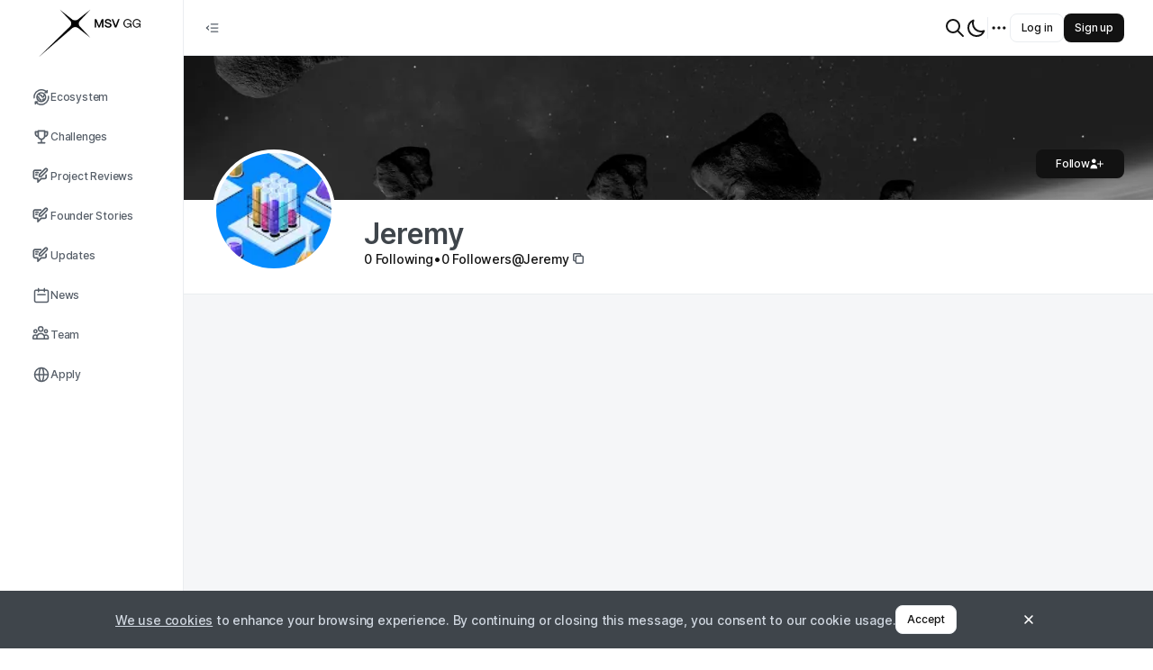

--- FILE ---
content_type: text/html; charset=utf-8
request_url: https://explore.msv.gg/users/Jeremy
body_size: 15802
content:
<!DOCTYPE html><html class="tenant-msvgg theme-light" style="--theme-color-brand-primary-40:#f7f8fd;--theme-color-brand-primary-50:#e9ecf8;--theme-color-brand-primary-100:#d4daf2;--theme-color-brand-primary-200:#a9b5e4;--theme-color-brand-primary-300:#7d8fd7;--theme-color-brand-primary-400:#687dd0;--theme-color-brand-primary-500:#526ac9;--theme-color-brand-primary-600:#3d58c3;--theme-color-brand-primary-700:#2745bc;--theme-color-brand-primary-800:#1f3796;--theme-color-brand-primary-900:#172971;--theme-color-accent-skyblue-500:#3693e9;--theme-color-accent-skyblue-300:#c3dff9;--theme-color-accent-skyblue-50:#ebf4fd;--theme-color-accent-teal-500:#0db2bc;--theme-color-accent-teal-300:#b6e8eb;--theme-color-accent-teal-50:#e7f7f8;--theme-color-accent-violet-500:#886fcc;--theme-color-accent-violet-300:#dbd4f0;--theme-color-accent-violet-50:#f3f1fa;--theme-color-accent-orange-500:#eb9426;--theme-color-accent-orange-300:#f9dfbe;--theme-color-accent-orange-50:#fdf4e9;--theme-color-accent-red-500:#e95e5e;--theme-color-accent-red-300:#f8cfcf;--theme-color-accent-red-50:#fdefef;--theme-color-accent-kelly-500:#72a050;--theme-color-accent-kelly-300:#d5e3cb;--theme-color-accent-kelly-50:#f1f6ed;--theme-color-accent-green-500:#4a5741;--theme-color-accent-green-300:#c9cdc6;--theme-color-accent-green-50:#edeeec;--theme-color-accent-green-oceangreen-500:#59b2a2;--theme-color-accent-green-oceangreen-300:#cde8e3;--theme-color-accent-green-oceangreen-50:#eef7f6;--theme-color-accent-green-grassgreen-500:#69a155;--theme-color-accent-green-grassgreen-300:#d2e3cc;--theme-color-accent-green-grassgreen-50:#f0f6ee;--theme-color-accent-green-applegreen-500:#8eb941;--theme-color-accent-green-applegreen-300:#ddeac6;--theme-color-accent-green-applegreen-50:#f4f8ec;--theme-color-accent-blue-egyptianblue-500:#4755cc;--theme-color-accent-blue-egyptianblue-300:#c8ccf0;--theme-color-accent-blue-egyptianblue-50:#edeefa;--theme-color-neutral-0:#fff;--theme-color-neutral-40:#f9fafb;--theme-color-neutral-50:#f5f6f8;--theme-color-neutral-100:#f1f2f5;--theme-color-neutral-200:#eaedf0;--theme-color-neutral-300:#d0d7e0;--theme-color-neutral-400:#aab6c9;--theme-color-neutral-500:#9aa7b9;--theme-color-neutral-600:#8391a1;--theme-color-neutral-700:#565e68;--theme-color-neutral-800:#3f454b;--theme-color-neutral-900:#121212;--theme-color-neutral-overlay-opaque-0:rgba(255,255,255,.5019607843);--theme-color-neutral-overlay-opaque-900:rgba(18,18,18,.4);--theme-color-neutral-overlay-800:rgba(63,69,75,.4);--theme-color-neutral-overlay-vanished-0:rgba(255,255,255,.2);--theme-color-neutral-overlay-vanished-300:rgba(208,215,224,.5019607843);--theme-color-neutral-overlay-vanished-900:rgba(18,18,18,.2);--theme-color-neutral-overlay-neat-900:rgba(18,18,18,.0509803922);--theme-color-negative-50:#f9ebeb;--theme-color-negative-300:#e19d9d;--theme-color-negative-500:#c23a3a;--theme-color-negative-600:#882929;--theme-color-warning-50:#fffae6;--theme-color-warning-300:#ffe680;--theme-color-warning-500:#fc0;--theme-color-warning-600:#e6b800;--theme-color-positive-50:#ebf7f2;--theme-color-positive-300:#72c8a5;--theme-color-positive-500:#35b17f;--theme-color-positive-600:#257c59;--theme-color-info-50:#ecf5fc;--theme-color-info-300:#a6d2f2;--theme-color-info-500:#439ce0;--theme-color-info-600:#306f9e;--theme-color-feed-purple-50:#f0ebfd;--theme-color-feed-purple-300:#ac99f4;--theme-color-feed-purple-500:#5933e8;--theme-color-feed-announcement-50:#e7ebf8;--theme-color-feed-announcement-300:#7c9cf7;--theme-color-feed-announcement-500:#0d3abc;--theme-color-link-default:blue;--theme-color-link-hover:#00c;--theme-color-link-active:#0000b2;--theme-color-link-visited:#7436b2;--theme-color-link-disabled:#8080ff;--theme-color-link-overlay:#e5e5ff;--font:Inter" prefix="og: https://ogp.me/ns#" lang="en-US" viewport="width=device-width, initial-scale=1, user-scalable=no"><head><meta charSet="utf-8"/><meta name="viewport" content="width=device-width"/><meta name="next-head-count" content="2"/><link data-react-helmet="true" rel="manifest" href="/manifest.webmanifest"/><link data-react-helmet="true" rel="icon" type="image/png" href="/_next/image?url=https%3A%2F%2Fmycryptoreferrals-uploads-stage.s3-us-east-2.amazonaws.com%2Fmsvgg%2Fbb97b11f-bec7-4d36-8489-8dc885afaf27%2Fmsv_gg_star%25403x.png&amp;q=75&amp;w=96" sizes="96x96 64x64 32x32 16x16"/><link data-react-helmet="true" rel="preload" href="/_next/static/media/InterLatin.2aaf0723.woff2" as="font" crossorigin="anonymous" type="font/woff2"/><meta data-react-helmet="true" name="theme-color" content="#000000"/><meta data-react-helmet="true" name="description" content="The Official Web3 Guild of Morningstar Ventures"/><meta data-react-helmet="true" property="og:type" content="website"/><meta data-react-helmet="true" property="og:site_name" content="MSV GG"/><meta data-react-helmet="true" property="og:title" content="Jeremy  | MSV GG"/><meta data-react-helmet="true" property="og:description" content="The Official Web3 Guild of Morningstar Ventures"/><meta data-react-helmet="true" property="og:image" content="https://explore.msv.gg/_next/image?url=https%3A%2F%2Fmycryptoreferrals-uploads-production.s3-us-east-2.amazonaws.com%2Fmsvgg%2Febc36a3b-e5b4-4d73-8194-166bf6165c04%2FACg8ocJ1ZXvF1WxZ1gIX5cG5Ek5Furebpe9dMYTpeeV6pQA1a9C-%253Ds96-c&amp;q=75&amp;w=1200"/><meta data-react-helmet="true" name="twitter:card" content="summary_large_image"/><meta data-react-helmet="true" name="twitter:title" content="Jeremy  | MSV GG"/><meta data-react-helmet="true" name="twitter:site" content="@MSV_GG"/><meta data-react-helmet="true" name="twitter:description" content="The Official Web3 Guild of Morningstar Ventures"/><meta data-react-helmet="true" name="twitter:image" content="https://explore.msv.gg/_next/image?url=https%3A%2F%2Fmycryptoreferrals-uploads-production.s3-us-east-2.amazonaws.com%2Fmsvgg%2Febc36a3b-e5b4-4d73-8194-166bf6165c04%2FACg8ocJ1ZXvF1WxZ1gIX5cG5Ek5Furebpe9dMYTpeeV6pQA1a9C-%253Ds96-c&amp;q=75&amp;w=1200"/><title data-react-helmet="true">Jeremy  | MSV GG</title><link data-next-font="" rel="preconnect" href="/" crossorigin="anonymous"/><link rel="preload" href="/_next/static/css/fac586f007904c6f.css" as="style"/><link rel="stylesheet" href="/_next/static/css/fac586f007904c6f.css" data-n-g=""/><link rel="preload" href="/_next/static/css/a5bcd08c49dce70a.css" as="style"/><link rel="stylesheet" href="/_next/static/css/a5bcd08c49dce70a.css" data-n-p=""/><link rel="preload" href="/_next/static/css/e3a8d16e77ae68f1.css" as="style"/><link rel="stylesheet" href="/_next/static/css/e3a8d16e77ae68f1.css" data-n-p=""/><link rel="preload" href="/_next/static/css/764f9a4405b30556.css" as="style"/><link rel="stylesheet" href="/_next/static/css/764f9a4405b30556.css" data-n-p=""/><link rel="preload" href="/_next/static/css/4c8b4a225b3a8117.css" as="style"/><link rel="stylesheet" href="/_next/static/css/4c8b4a225b3a8117.css" data-n-p=""/><link rel="preload" href="/_next/static/css/8dfdc16fd53f4f4b.css" as="style"/><link rel="stylesheet" href="/_next/static/css/8dfdc16fd53f4f4b.css" data-n-p=""/><link rel="preload" href="/_next/static/css/6bd331e5cafcd40d.css" as="style"/><link rel="stylesheet" href="/_next/static/css/6bd331e5cafcd40d.css" data-n-p=""/><noscript data-n-css=""></noscript><script defer="" nomodule="" src="/_next/static/chunks/polyfills-c67a75d1b6f99dc8.js"></script><script src="/_next/static/chunks/webpack-723ce7294a1668fb.js" defer=""></script><script src="/_next/static/chunks/framework-fcb656f83d1cd97d.js" defer=""></script><script src="/_next/static/chunks/main-9c668edc921cc071.js" defer=""></script><script src="/_next/static/chunks/pages/_app-5bbaa178a4085c5f.js" defer=""></script><script src="/_next/static/chunks/5587-ff90e5c898a2d694.js" defer=""></script><script src="/_next/static/chunks/1216-223d84791b07d25f.js" defer=""></script><script src="/_next/static/chunks/9990-220d2036d325e008.js" defer=""></script><script src="/_next/static/chunks/2587-b3d1360955ee0058.js" defer=""></script><script src="/_next/static/chunks/4750-b8c62c74492b0946.js" defer=""></script><script src="/_next/static/chunks/8494-923e630582892d9d.js" defer=""></script><script src="/_next/static/chunks/5527-f41b6f1f41a880e7.js" defer=""></script><script src="/_next/static/chunks/414-6f82388a38cdd36c.js" defer=""></script><script src="/_next/static/chunks/9589-0e3857f93c5b163d.js" defer=""></script><script src="/_next/static/chunks/1360-8c55754954631992.js" defer=""></script><script src="/_next/static/chunks/3762-065ef20a48e5f173.js" defer=""></script><script src="/_next/static/chunks/6865-30a2a7e7f076ecaf.js" defer=""></script><script src="/_next/static/chunks/8415-15565088f4f7fa15.js" defer=""></script><script src="/_next/static/chunks/2086-3b6f0fc4082657a8.js" defer=""></script><script src="/_next/static/chunks/2330-1d4aed0fb5f73af3.js" defer=""></script><script src="/_next/static/chunks/7257-f9b1b1d09f5a1079.js" defer=""></script><script src="/_next/static/chunks/2007-90bc14d47fe64d57.js" defer=""></script><script src="/_next/static/chunks/7504-cf20948a2d15b04c.js" defer=""></script><script src="/_next/static/chunks/3491-5fbee48578e91d9f.js" defer=""></script><script src="/_next/static/chunks/5195-26c56d1dcefbd295.js" defer=""></script><script src="/_next/static/chunks/1398-0512637f78c53b1b.js" defer=""></script><script src="/_next/static/chunks/817-ece948bf4e3ccf4c.js" defer=""></script><script src="/_next/static/chunks/1170-4a1eda80eda18e63.js" defer=""></script><script src="/_next/static/chunks/9424-3e65496dfabc2a8f.js" defer=""></script><script src="/_next/static/chunks/pages/users/%5Bslug%5D-4021440974a793d1.js" defer=""></script><script src="/_next/static/uTMNo-JjJwc11awPSsnLP/_buildManifest.js" defer=""></script><script src="/_next/static/uTMNo-JjJwc11awPSsnLP/_ssgManifest.js" defer=""></script></head><body><div id="__next"><div id="portal-modal" class="portal-container"></div><div id="portal-root" class="portal-container"></div><div id="portal-utility-container" class="portal-container"></div><div id="portal-tooltip" class="portal-container"></div><div id="portal-dot-root" class="portal-container"></div><div class="NavbarHorizontal_hNavbar__nDMZ3 Navbar_hNavbar__kMMyS"><div class="NavbarHorizontal_desktop__qr4kh"><div class="NavbarHorizontal_leftSide__acu80"><div class="NavbarHorizontal_openCloseNav__aulqe"><button class="IconButton_button__Zq4hY IconButton_size-md__A3eNp IconButton_variant-primary__YrBrl" type="button"><svg width="24" height="24" viewBox="0 0 24 24" fill="none" xmlns="http://www.w3.org/2000/svg" class="SvgIconWrapper_md-size__zC6R7"><path fill-rule="evenodd" clip-rule="evenodd" d="M10 6.25C9.58579 6.25 9.25 6.58579 9.25 7C9.25 7.41421 9.58579 7.75 10 7.75H19C19.4142 7.75 19.75 7.41421 19.75 7C19.75 6.58579 19.4142 6.25 19 6.25H10ZM10 11.25C9.58579 11.25 9.25 11.5858 9.25 12C9.25 12.4142 9.58579 12.75 10 12.75H19C19.4142 12.75 19.75 12.4142 19.75 12C19.75 11.5858 19.4142 11.25 19 11.25H10ZM10 16.25C9.58579 16.25 9.25 16.5858 9.25 17C9.25 17.4142 9.58579 17.75 10 17.75H19C19.4142 17.75 19.75 17.4142 19.75 17C19.75 16.5858 19.4142 16.25 19 16.25H10ZM7.17962 10.0472C7.48181 9.76386 7.49712 9.28923 7.21382 8.98704C6.93052 8.68486 6.45589 8.66955 6.15371 8.95285L3.48704 11.4528C3.33581 11.5946 3.25 11.7927 3.25 12C3.25 12.2073 3.33581 12.4054 3.48704 12.5472L6.15371 15.0472C6.45589 15.3305 6.93052 15.3151 7.21382 15.013C7.49712 14.7108 7.48181 14.2361 7.17962 13.9528L5.09659 12L7.17962 10.0472Z" fill="currentColor"></path></svg></button></div></div><div class="NavbarHorizontal_rightSide__7XnrW"><div class="NavbarHorizontal_notificationCenter__3_3ec"><div class="GlobalSearchInput_container__f8Gsn"><button class="GlobalSearchInput_icon__sZEJ7 TopNavButton_button__fRwqf" type="button"><svg width="24" height="24" viewBox="0 0 24 24" fill="none" xmlns="http://www.w3.org/2000/svg" class="SvgIconWrapper_lg-size__MWhcU"><path d="M21 21L15 15M17 10C17 13.866 13.866 17 10 17C6.13401 17 3 13.866 3 10C3 6.13401 6.13401 3 10 3C13.866 3 17 6.13401 17 10Z" stroke="currentColor" stroke-linecap="round" stroke-linejoin="round"></path></svg></button><div class="Popover_container__O5Gns Popover_width-fullWidth__vi29S"><div class="Popover_popover__leTb3 Popover_placement-bottomLeft__gzX31 Popover_width-fullWidth__vi29S" style="visibility:hidden"><div role="tooltip" class="Popover_card__v_3Um Popover_width-fullWidth__vi29S Popover_theme-light__OdR_y Popover_card-padding-condensed__C3tef" style="max-height:100%;opacity:0;visibility:hidden"><div class="Popover_header__VKaCt Text_color-neutral600__KFAiv Text_size-label-md__scs7_ Text_weight-semibold__R9m8f Text_textBalance__6hsFn"><div class="Popover_title__MQWKk"> <!-- -->Search</div></div><div class="GlobalSearchInput_cardContainer__Wk_oS"></div></div></div></div></div><button class="TopNavButton_button__fRwqf" type="button"><svg width="24" height="24" viewBox="0 0 24 24" fill="none" xmlns="http://www.w3.org/2000/svg" class="SvgIconWrapper_lg-size__MWhcU"><path d="M20.3542 15.3542C19.3176 15.7708 18.1856 16.0001 17 16.0001C12.0294 16.0001 8 11.9706 8 7.00006C8 5.81449 8.22924 4.68246 8.64581 3.64587C5.33648 4.9758 3 8.21507 3 12.0001C3 16.9706 7.02944 21.0001 12 21.0001C15.785 21.0001 19.0243 18.6636 20.3542 15.3542Z" stroke="currentColor" stroke-linecap="round" stroke-linejoin="round"></path></svg></button><div class="NavbarHorizontal_verticalDivider__WFGB7"></div><nav class="NavigationMore_dotMenu__3m79f" role="navigation" aria-label="dropdown navigation"><div><button class="NavigationMore_dots__XB2gk IconButton_button__Zq4hY IconButton_size-md__A3eNp IconButton_variant-primary__YrBrl" type="button"><svg width="24" height="24" viewBox="0 0 24 24" fill="none" xmlns="http://www.w3.org/2000/svg" class="SvgIconWrapper_lg-size__MWhcU"><path d="M5 12H5.01M12 12H12.01M19 12H19.01M6 12C6 12.5523 5.55228 13 5 13C4.44772 13 4 12.5523 4 12C4 11.4477 4.44772 11 5 11C5.55228 11 6 11.4477 6 12ZM13 12C13 12.5523 12.5523 13 12 13C11.4477 13 11 12.5523 11 12C11 11.4477 11.4477 11 12 11C12.5523 11 13 11.4477 13 12ZM20 12C20 12.5523 19.5523 13 19 13C18.4477 13 18 12.5523 18 12C18 11.4477 18.4477 11 19 11C19.5523 11 20 11.4477 20 12Z" stroke="currentColor" stroke-linecap="round" stroke-linejoin="round"></path></svg></button></div></nav></div><div><div class="Flex_flex__9OC_r Flex_direction-row__Ldb9Q Flex_gap-xs__XqJAZ"><button type="button" class="Button_button__f4Ytp Button_size-md__WxECK Button_variant-tertiary__MYKI0"><span class="Text_color-inherit__iK85f Text_size-label-md__scs7_ Text_weight-medium__OqCal Text_textBalance__6hsFn">Log in</span></button><button type="button" class="Button_button__f4Ytp Button_size-md__WxECK Button_variant-secondary__1BG_J"><span class="Text_color-inherit__iK85f Text_size-label-md__scs7_ Text_weight-medium__OqCal Text_textBalance__6hsFn">Sign up</span></button></div></div></div></div><div class="NavbarHorizontal_mobile__L9WE4"><div class="NavbarHorizontal_leftSide__acu80"></div><div class="NavbarHorizontal_center__jWYbC"><a href="/"><div class="NavbarLogo_logo__FgFe8 NavbarLogo_short__evUR6"><img alt="MSV GG" loading="eager" width="28" height="28" decoding="async" data-nimg="1" style="color:transparent" srcSet="/_next/image?url=https%3A%2F%2Fmycryptoreferrals-uploads-stage.s3-us-east-2.amazonaws.com%2Fmsvgg%2Fbb97b11f-bec7-4d36-8489-8dc885afaf27%2Fmsv_gg_star%25403x.png&amp;w=32&amp;q=75 1x, /_next/image?url=https%3A%2F%2Fmycryptoreferrals-uploads-stage.s3-us-east-2.amazonaws.com%2Fmsvgg%2Fbb97b11f-bec7-4d36-8489-8dc885afaf27%2Fmsv_gg_star%25403x.png&amp;w=64&amp;q=75 2x" src="/_next/image?url=https%3A%2F%2Fmycryptoreferrals-uploads-stage.s3-us-east-2.amazonaws.com%2Fmsvgg%2Fbb97b11f-bec7-4d36-8489-8dc885afaf27%2Fmsv_gg_star%25403x.png&amp;w=64&amp;q=75"/></div></a></div><div class="NavbarHorizontal_rightSide__7XnrW"><div class="GlobalSearchInput_container__f8Gsn"><button class="GlobalSearchInput_icon__sZEJ7 TopNavButton_button__fRwqf" type="button"><svg width="24" height="24" viewBox="0 0 24 24" fill="none" xmlns="http://www.w3.org/2000/svg" class="SvgIconWrapper_lg-size__MWhcU"><path d="M21 21L15 15M17 10C17 13.866 13.866 17 10 17C6.13401 17 3 13.866 3 10C3 6.13401 6.13401 3 10 3C13.866 3 17 6.13401 17 10Z" stroke="currentColor" stroke-linecap="round" stroke-linejoin="round"></path></svg></button><div class="Popover_container__O5Gns Popover_width-fullWidth__vi29S"><div class="Popover_popover__leTb3 Popover_placement-bottomLeft__gzX31 Popover_width-fullWidth__vi29S" style="visibility:hidden"><div role="tooltip" class="Popover_card__v_3Um Popover_width-fullWidth__vi29S Popover_theme-light__OdR_y Popover_card-padding-condensed__C3tef" style="max-height:100%;opacity:0;visibility:hidden"><div class="Popover_header__VKaCt Text_color-neutral600__KFAiv Text_size-label-md__scs7_ Text_weight-semibold__R9m8f Text_textBalance__6hsFn"><div class="Popover_title__MQWKk"> <!-- -->Search</div></div><div class="GlobalSearchInput_cardContainer__Wk_oS"></div></div></div></div></div><div class="UserMenuDropdown_container__Yl4yz"><div class="Flex_flex__9OC_r Flex_direction-row__Ldb9Q Flex_gap-xs__XqJAZ"><button type="button" class="Button_button__f4Ytp Button_size-md__WxECK Button_variant-tertiary__MYKI0"><span class="Text_color-inherit__iK85f Text_size-label-md__scs7_ Text_weight-medium__OqCal Text_textBalance__6hsFn">Log in</span></button><button type="button" class="Button_button__f4Ytp Button_size-md__WxECK Button_variant-secondary__1BG_J"><span class="Text_color-inherit__iK85f Text_size-label-md__scs7_ Text_weight-medium__OqCal Text_textBalance__6hsFn">Sign up</span></button></div><div class="Popover_container__O5Gns Popover_width-fitContent___CbKi"><button class="UserMenuDropdown_popoverTriggerButton__SlWnw"><svg width="24" height="24" viewBox="0 0 24 24" fill="none" xmlns="http://www.w3.org/2000/svg" class="SvgIconWrapper_lg-size__MWhcU"><path d="M4 6H20M4 12H20M13 18H20" stroke="currentColor" stroke-linecap="round" stroke-linejoin="round"></path></svg></button></div></div></div></div></div><div class="NavbarVertical_vNavbar__0F8sG Navbar_vNavbar__CaqEh"><a href="/"><div class="NavbarLogo_logo__FgFe8"><img alt="MSV GG" loading="eager" width="143" height="38" decoding="async" data-nimg="1" style="color:transparent" srcSet="/_next/image?url=https%3A%2F%2Fmycryptoreferrals-uploads-production.s3-us-east-2.amazonaws.com%2Fmsvgg%2Ffc93b4e2-765f-4365-aef4-65686fc6ce02%2FMSV%2520GG.png&amp;w=256&amp;q=75 1x, /_next/image?url=https%3A%2F%2Fmycryptoreferrals-uploads-production.s3-us-east-2.amazonaws.com%2Fmsvgg%2Ffc93b4e2-765f-4365-aef4-65686fc6ce02%2FMSV%2520GG.png&amp;w=384&amp;q=75 2x" src="/_next/image?url=https%3A%2F%2Fmycryptoreferrals-uploads-production.s3-us-east-2.amazonaws.com%2Fmsvgg%2Ffc93b4e2-765f-4365-aef4-65686fc6ce02%2FMSV%2520GG.png&amp;w=384&amp;q=75"/></div></a><div class="MainNavMenuItems_verticalNavbarContent__WLRiM"><a class="VerticalNavButton_container__M7WZs VerticalNavButton_variant-primary__riCgt" data-tooltip-id="navbutton-Ecosystem" data-tooltip-content="Ecosystem" href="/ecosystem"><span class="Flex_flex__9OC_r VerticalNavButton_textWithOptionalIcon__wHi6w Flex_direction-row__Ldb9Q"><svg width="24" height="24" viewBox="0 0 24 24" fill="none" xmlns="http://www.w3.org/2000/svg" class="SvgIconWrapper_md-size__zC6R7"><path d="M5.96824 11.256H7.24024C7.96024 11.256 8.53624 11.844 8.53624 12.552V13.2C8.53624 13.92 9.12424 14.496 9.83224 14.496C10.5402 14.496 11.1282 15.084 11.1282 15.792V17.712M9.17224 6.63603V7.65603C9.17224 8.55603 9.90424 9.28803 10.8042 9.28803H11.1402C11.8602 9.28803 12.4362 9.87603 12.4362 10.584C12.4362 11.292 13.0242 11.88 13.7322 11.88C14.4402 11.88 15.0282 11.292 15.0282 10.584C15.0282 9.87603 15.6162 9.28803 16.3242 9.28803H17.0202M13.7202 17.424V15.804C13.7202 15.084 14.3082 14.508 15.0162 14.508H17.0082M16.9002 5.62803H19.5402C18.5802 4.47603 17.3322 3.51603 15.8562 2.88003C10.9122 0.756028 5.15224 3.07203 3.01624 8.05203C2.35624 9.60003 2.11624 11.208 2.26024 12.78M19.5882 3.08403V5.64003M6.76024 18.132H4.02424C4.99624 19.32 6.25624 20.292 7.75624 20.94C12.7362 23.064 18.4962 20.76 20.6322 15.78C21.3282 14.172 21.5562 12.468 21.3642 10.848M3.91624 20.796V18.132M17.6202 11.904C17.6202 15.144 14.9922 17.772 11.7522 17.772C8.51224 17.772 5.88424 15.144 5.88424 11.904C5.88424 8.66403 8.51224 6.03603 11.7522 6.03603C14.9922 6.03603 17.6202 8.66403 17.6202 11.904V11.904Z" stroke="currentColor" stroke-linecap="round" stroke-linejoin="round"></path></svg><p class="VerticalNavButton_label__Zk_X7 Text_color-inherit__iK85f Text_size-text-md__BC9__ Text_weight-medium__OqCal Text_truncate__ACgo0" data-truncatelines="1">Ecosystem</p></span></a><a class="VerticalNavButton_container__M7WZs VerticalNavButton_variant-primary__riCgt" data-tooltip-id="navbutton-Challenges" data-tooltip-content="Challenges" href="/challenges"><span class="Flex_flex__9OC_r VerticalNavButton_textWithOptionalIcon__wHi6w Flex_direction-row__Ldb9Q"><svg width="24" height="24" viewBox="0 0 24 24" fill="none" xmlns="http://www.w3.org/2000/svg" class="SvgIconWrapper_md-size__zC6R7"><path fill-rule="evenodd" clip-rule="evenodd" d="M7.70248 3C7.1502 3 6.70248 3.44772 6.70248 4V4.23422H4C3.44772 4.23422 3 4.68194 3 5.23422V7.70249C3 10.0376 4.70206 11.9752 6.93323 12.3423C7.50338 14.211 9.07463 15.643 11.022 16.0134V19.0437H7.70248C7.1502 19.0437 6.70248 19.4915 6.70248 20.0437C6.70248 20.596 7.1502 21.0437 7.70248 21.0437H12.0181L12.022 21.0437L12.026 21.0437H16.3414C16.8937 21.0437 17.3414 20.596 17.3414 20.0437C17.3414 19.4915 16.8937 19.0437 16.3414 19.0437H13.022V16.0133C14.9694 15.6429 16.5406 14.2109 17.1107 12.3423C19.3418 11.9751 21.0438 10.0376 21.0438 7.70249V5.23422C21.0438 4.68194 20.5961 4.23422 20.0438 4.23422H17.3414V4C17.3414 3.44772 16.8937 3 16.3414 3H7.70248ZM17.3414 10.2138V6.23422H19.0438V7.70249C19.0438 8.84171 18.3389 9.81629 17.3414 10.2138ZM15.3414 5.22445V5H8.70248V10.7877C8.70248 12.621 10.1887 14.1072 12.0219 14.1072C13.8493 14.1072 15.3318 12.6306 15.3414 10.8055V5.23422C15.3414 5.23096 15.3414 5.2277 15.3414 5.22445ZM5 7.70249V6.23422H6.7024V10.2138C5.70494 9.8163 5 8.84171 5 7.70249Z" fill="currentColor"></path></svg><p class="VerticalNavButton_label__Zk_X7 Text_color-inherit__iK85f Text_size-text-md__BC9__ Text_weight-medium__OqCal Text_truncate__ACgo0" data-truncatelines="1">Challenges</p></span></a><a class="VerticalNavButton_container__M7WZs VerticalNavButton_variant-primary__riCgt" data-tooltip-id="navbutton-Project Reviews" data-tooltip-content="Project Reviews" href="/project-reviews"><span class="Flex_flex__9OC_r VerticalNavButton_textWithOptionalIcon__wHi6w Flex_direction-row__Ldb9Q"><svg width="24" height="24" viewBox="0 0 24 24" fill="none" xmlns="http://www.w3.org/2000/svg" class="SvgIconWrapper_md-size__zC6R7"><path fill-rule="evenodd" clip-rule="evenodd" d="M17.5125 2.62517C17.8127 2.32498 18.2983 2.32498 18.5985 2.62517C18.8987 2.92536 18.8987 3.41097 18.5985 3.71116L11.2837 11.0259H10.1978V9.9399L17.5125 2.62517ZM20.0127 1.21096C18.9314 0.129714 17.1795 0.129714 16.0983 1.21096L8.49065 8.81858C8.30311 9.00612 8.19775 9.26047 8.19775 9.52569V12.0259C8.19775 12.5782 8.64547 13.0259 9.19775 13.0259H11.698C11.9632 13.0259 12.2175 12.9205 12.4051 12.733L20.0127 5.12537C21.0939 4.04413 21.0939 2.2922 20.0127 1.21096ZM2.62915 5.5467C2.62915 5.0775 3.00835 4.6983 3.47755 4.6983H11.2019C11.7542 4.6983 12.2019 4.25059 12.2019 3.6983C12.2019 3.14602 11.7542 2.6983 11.2019 2.6983H3.47755C1.90378 2.6983 0.62915 3.97293 0.62915 5.5467V12.9306C0.62915 14.5043 1.90378 15.779 3.47755 15.779H6.15489V19.4C6.15489 19.8044 6.39854 20.1691 6.77221 20.3239C7.14588 20.4786 7.576 20.3931 7.862 20.1071L12.1901 15.779H16.3969C17.9707 15.779 19.2453 14.5043 19.2453 12.9306V10.0607C19.2453 9.50841 18.7976 9.06069 18.2453 9.06069C17.693 9.06069 17.2453 9.50841 17.2453 10.0607V12.9306C17.2453 13.3998 16.8661 13.779 16.3969 13.779H11.7759C11.5107 13.779 11.2563 13.8843 11.0688 14.0719L8.15489 16.9858V14.779C8.15489 14.2267 7.70718 13.779 7.15489 13.779H3.47755C3.00835 13.779 2.62915 13.3998 2.62915 12.9306V5.5467ZM3.58667 6.83093C3.58667 6.27865 4.03439 5.83093 4.58667 5.83093H7.67058C8.22286 5.83093 8.67058 6.27865 8.67058 6.83093C8.67058 7.38322 8.22286 7.83093 7.67058 7.83093H4.58667C4.03439 7.83093 3.58667 7.38322 3.58667 6.83093ZM4.58667 8.68134C4.03439 8.68134 3.58667 9.12905 3.58667 9.68134C3.58667 10.2336 4.03439 10.6813 4.58667 10.6813H6.12376C6.67605 10.6813 7.12376 10.2336 7.12376 9.68134C7.12376 9.12905 6.67605 8.68134 6.12376 8.68134H4.58667Z" fill="currentColor"></path></svg><p class="VerticalNavButton_label__Zk_X7 Text_color-inherit__iK85f Text_size-text-md__BC9__ Text_weight-medium__OqCal Text_truncate__ACgo0" data-truncatelines="1">Project Reviews</p></span></a><a class="VerticalNavButton_container__M7WZs VerticalNavButton_variant-primary__riCgt" data-tooltip-id="navbutton-Founder Stories" data-tooltip-content="Founder Stories" href="/founder-stories"><span class="Flex_flex__9OC_r VerticalNavButton_textWithOptionalIcon__wHi6w Flex_direction-row__Ldb9Q"><svg width="24" height="24" viewBox="0 0 24 24" fill="none" xmlns="http://www.w3.org/2000/svg" class="SvgIconWrapper_md-size__zC6R7"><path fill-rule="evenodd" clip-rule="evenodd" d="M17.5125 2.62517C17.8127 2.32498 18.2983 2.32498 18.5985 2.62517C18.8987 2.92536 18.8987 3.41097 18.5985 3.71116L11.2837 11.0259H10.1978V9.9399L17.5125 2.62517ZM20.0127 1.21096C18.9314 0.129714 17.1795 0.129714 16.0983 1.21096L8.49065 8.81858C8.30311 9.00612 8.19775 9.26047 8.19775 9.52569V12.0259C8.19775 12.5782 8.64547 13.0259 9.19775 13.0259H11.698C11.9632 13.0259 12.2175 12.9205 12.4051 12.733L20.0127 5.12537C21.0939 4.04413 21.0939 2.2922 20.0127 1.21096ZM2.62915 5.5467C2.62915 5.0775 3.00835 4.6983 3.47755 4.6983H11.2019C11.7542 4.6983 12.2019 4.25059 12.2019 3.6983C12.2019 3.14602 11.7542 2.6983 11.2019 2.6983H3.47755C1.90378 2.6983 0.62915 3.97293 0.62915 5.5467V12.9306C0.62915 14.5043 1.90378 15.779 3.47755 15.779H6.15489V19.4C6.15489 19.8044 6.39854 20.1691 6.77221 20.3239C7.14588 20.4786 7.576 20.3931 7.862 20.1071L12.1901 15.779H16.3969C17.9707 15.779 19.2453 14.5043 19.2453 12.9306V10.0607C19.2453 9.50841 18.7976 9.06069 18.2453 9.06069C17.693 9.06069 17.2453 9.50841 17.2453 10.0607V12.9306C17.2453 13.3998 16.8661 13.779 16.3969 13.779H11.7759C11.5107 13.779 11.2563 13.8843 11.0688 14.0719L8.15489 16.9858V14.779C8.15489 14.2267 7.70718 13.779 7.15489 13.779H3.47755C3.00835 13.779 2.62915 13.3998 2.62915 12.9306V5.5467ZM3.58667 6.83093C3.58667 6.27865 4.03439 5.83093 4.58667 5.83093H7.67058C8.22286 5.83093 8.67058 6.27865 8.67058 6.83093C8.67058 7.38322 8.22286 7.83093 7.67058 7.83093H4.58667C4.03439 7.83093 3.58667 7.38322 3.58667 6.83093ZM4.58667 8.68134C4.03439 8.68134 3.58667 9.12905 3.58667 9.68134C3.58667 10.2336 4.03439 10.6813 4.58667 10.6813H6.12376C6.67605 10.6813 7.12376 10.2336 7.12376 9.68134C7.12376 9.12905 6.67605 8.68134 6.12376 8.68134H4.58667Z" fill="currentColor"></path></svg><p class="VerticalNavButton_label__Zk_X7 Text_color-inherit__iK85f Text_size-text-md__BC9__ Text_weight-medium__OqCal Text_truncate__ACgo0" data-truncatelines="1">Founder Stories</p></span></a><a class="VerticalNavButton_container__M7WZs VerticalNavButton_variant-primary__riCgt" data-tooltip-id="navbutton-Updates" data-tooltip-content="Updates" href="/updates"><span class="Flex_flex__9OC_r VerticalNavButton_textWithOptionalIcon__wHi6w Flex_direction-row__Ldb9Q"><svg width="24" height="24" viewBox="0 0 24 24" fill="none" xmlns="http://www.w3.org/2000/svg" class="SvgIconWrapper_md-size__zC6R7"><path fill-rule="evenodd" clip-rule="evenodd" d="M17.5125 2.62517C17.8127 2.32498 18.2983 2.32498 18.5985 2.62517C18.8987 2.92536 18.8987 3.41097 18.5985 3.71116L11.2837 11.0259H10.1978V9.9399L17.5125 2.62517ZM20.0127 1.21096C18.9314 0.129714 17.1795 0.129714 16.0983 1.21096L8.49065 8.81858C8.30311 9.00612 8.19775 9.26047 8.19775 9.52569V12.0259C8.19775 12.5782 8.64547 13.0259 9.19775 13.0259H11.698C11.9632 13.0259 12.2175 12.9205 12.4051 12.733L20.0127 5.12537C21.0939 4.04413 21.0939 2.2922 20.0127 1.21096ZM2.62915 5.5467C2.62915 5.0775 3.00835 4.6983 3.47755 4.6983H11.2019C11.7542 4.6983 12.2019 4.25059 12.2019 3.6983C12.2019 3.14602 11.7542 2.6983 11.2019 2.6983H3.47755C1.90378 2.6983 0.62915 3.97293 0.62915 5.5467V12.9306C0.62915 14.5043 1.90378 15.779 3.47755 15.779H6.15489V19.4C6.15489 19.8044 6.39854 20.1691 6.77221 20.3239C7.14588 20.4786 7.576 20.3931 7.862 20.1071L12.1901 15.779H16.3969C17.9707 15.779 19.2453 14.5043 19.2453 12.9306V10.0607C19.2453 9.50841 18.7976 9.06069 18.2453 9.06069C17.693 9.06069 17.2453 9.50841 17.2453 10.0607V12.9306C17.2453 13.3998 16.8661 13.779 16.3969 13.779H11.7759C11.5107 13.779 11.2563 13.8843 11.0688 14.0719L8.15489 16.9858V14.779C8.15489 14.2267 7.70718 13.779 7.15489 13.779H3.47755C3.00835 13.779 2.62915 13.3998 2.62915 12.9306V5.5467ZM3.58667 6.83093C3.58667 6.27865 4.03439 5.83093 4.58667 5.83093H7.67058C8.22286 5.83093 8.67058 6.27865 8.67058 6.83093C8.67058 7.38322 8.22286 7.83093 7.67058 7.83093H4.58667C4.03439 7.83093 3.58667 7.38322 3.58667 6.83093ZM4.58667 8.68134C4.03439 8.68134 3.58667 9.12905 3.58667 9.68134C3.58667 10.2336 4.03439 10.6813 4.58667 10.6813H6.12376C6.67605 10.6813 7.12376 10.2336 7.12376 9.68134C7.12376 9.12905 6.67605 8.68134 6.12376 8.68134H4.58667Z" fill="currentColor"></path></svg><p class="VerticalNavButton_label__Zk_X7 Text_color-inherit__iK85f Text_size-text-md__BC9__ Text_weight-medium__OqCal Text_truncate__ACgo0" data-truncatelines="1">Updates</p></span></a><a class="VerticalNavButton_container__M7WZs VerticalNavButton_variant-primary__riCgt" data-tooltip-id="navbutton-News" data-tooltip-content="News" href="/news"><span class="Flex_flex__9OC_r VerticalNavButton_textWithOptionalIcon__wHi6w Flex_direction-row__Ldb9Q"><svg width="24" height="24" viewBox="0 0 24 24" fill="none" xmlns="http://www.w3.org/2000/svg" class="SvgIconWrapper_md-size__zC6R7"><path d="M8 7V3M16 7V3M7 11H17M5 21H19C20.1046 21 21 20.1046 21 19V7C21 5.89543 20.1046 5 19 5H5C3.89543 5 3 5.89543 3 7V19C3 20.1046 3.89543 21 5 21Z" stroke="currentColor" stroke-linecap="round" stroke-linejoin="round"></path></svg><p class="VerticalNavButton_label__Zk_X7 Text_color-inherit__iK85f Text_size-text-md__BC9__ Text_weight-medium__OqCal Text_truncate__ACgo0" data-truncatelines="1">News</p></span></a><a class="VerticalNavButton_container__M7WZs VerticalNavButton_variant-primary__riCgt" data-tooltip-id="navbutton-Team" data-tooltip-content="Team" href="/team"><span class="Flex_flex__9OC_r VerticalNavButton_textWithOptionalIcon__wHi6w Flex_direction-row__Ldb9Q"><svg width="24" height="24" viewBox="0 0 24 24" fill="none" xmlns="http://www.w3.org/2000/svg" class="SvgIconWrapper_md-size__zC6R7"><path d="M16 17H21V15C21 13.3431 19.6569 12 18 12C17.0444 12 16.1931 12.4468 15.6438 13.1429M16 17H6M16 17V15C16 14.3438 15.8736 13.717 15.6438 13.1429M6 17H1V15C1 13.3431 2.34315 12 4 12C4.95561 12 5.80686 12.4468 6.35625 13.1429M6 17V15C6 14.3438 6.12642 13.717 6.35625 13.1429M6.35625 13.1429C7.0935 11.301 8.89482 10 11 10C13.1052 10 14.9065 11.301 15.6438 13.1429M14 4C14 5.65685 12.6569 7 11 7C9.34315 7 8 5.65685 8 4C8 2.34315 9.34315 1 11 1C12.6569 1 14 2.34315 14 4ZM20 7C20 8.10457 19.1046 9 18 9C16.8954 9 16 8.10457 16 7C16 5.89543 16.8954 5 18 5C19.1046 5 20 5.89543 20 7ZM6 7C6 8.10457 5.10457 9 4 9C2.89543 9 2 8.10457 2 7C2 5.89543 2.89543 5 4 5C5.10457 5 6 5.89543 6 7Z" stroke="currentColor" stroke-linecap="round" stroke-linejoin="round"></path></svg><p class="VerticalNavButton_label__Zk_X7 Text_color-inherit__iK85f Text_size-text-md__BC9__ Text_weight-medium__OqCal Text_truncate__ACgo0" data-truncatelines="1">Team</p></span></a><a href="https://form.typeform.com/to/PUH1Hxpx" class="VerticalNavButton_container__M7WZs VerticalNavButton_variant-primary__riCgt" data-tooltip-id="navbutton-Apply" data-tooltip-content="Apply" target="_blank" rel="noopener noreferrer"><span class="Flex_flex__9OC_r VerticalNavButton_textWithOptionalIcon__wHi6w Flex_direction-row__Ldb9Q"><svg width="24" height="24" viewBox="0 0 24 24" fill="none" xmlns="http://www.w3.org/2000/svg" class="SvgIconWrapper_md-size__zC6R7"><path d="M21 12C21 16.9706 16.9706 21 12 21M21 12C21 7.02944 16.9706 3 12 3M21 12H3M12 21C7.02944 21 3 16.9706 3 12M12 21C13.6569 21 15 16.9706 15 12C15 7.02944 13.6569 3 12 3M12 21C10.3431 21 9 16.9706 9 12C9 7.02944 10.3431 3 12 3M3 12C3 7.02944 7.02944 3 12 3" stroke="currentColor" stroke-width="2" stroke-linecap="round" stroke-linejoin="round"></path></svg><p class="VerticalNavButton_label__Zk_X7 Text_color-inherit__iK85f Text_size-text-md__BC9__ Text_weight-medium__OqCal Text_truncate__ACgo0" data-truncatelines="1">Apply</p></span></a></div><div class="Flex_flex__9OC_r SocialLinks_box__TZATM Flex_direction-column__MOwia Flex_gap-sm__k7rKb Flex_align-flex-start___1EzN Flex_justifyContent-flex-start__UxnYY"><p class="Text_color-neutral800__FCovm Text_size-label-sm__aWaTc Text_weight-medium__OqCal Text_textBalance__6hsFn">Let’s stay in touch:</p><div class="Flex_flex__9OC_r SocialLinks_icons__fLPjW Flex_direction-row__Ldb9Q Flex_wrap__F4hcZ Flex_gap-sm__k7rKb Flex_width-fit-content__LEdiz"><a href="https://msv.gg/" class="" target="_blank" rel="noopener noreferrer"><svg width="24" height="24" viewBox="0 0 24 24" fill="none" xmlns="http://www.w3.org/2000/svg" class="SvgIconWrapper_sm-size__u5kSv"><path d="M3.05493 11H5C6.10457 11 7 11.8954 7 13V14C7 15.1046 7.89543 16 9 16C10.1046 16 11 16.8954 11 18V20.9451M8 3.93552V5.5C8 6.88071 9.11929 8 10.5 8H11C12.1046 8 13 8.89543 13 10C13 11.1046 13.8954 12 15 12C16.1046 12 17 11.1046 17 10C17 8.89543 17.8954 8 19 8L20.0645 8M15 20.4879V18C15 16.8954 15.8954 16 17 16H20.0645M21 12C21 16.9706 16.9706 21 12 21C7.02944 21 3 16.9706 3 12C3 7.02944 7.02944 3 12 3C16.9706 3 21 7.02944 21 12Z" stroke="currentColor" stroke-linecap="round" stroke-linejoin="round"></path></svg></a><a href="https://twitter.com/MSV_GG" class="" target="_blank" rel="noopener noreferrer"><svg width="24" height="24" viewBox="0 0 24 24" fill="none" xmlns="http://www.w3.org/2000/svg" class="SvgIconWrapper_sm-size__u5kSv"><path d="M2.04718 2.90918L9.53272 12.9377L2 21.0914H3.69545L10.2905 13.9526L15.6189 21.0914H21.3882L13.4813 10.4989L20.4928 2.90918H18.7973L12.7238 9.48371L7.81645 2.90918H2.04718ZM4.54041 4.16038H7.19078L18.8946 19.8402H16.2442L4.54041 4.16038Z" fill="currentColor"></path></svg></a><a href="https://www.linkedin.com/company/msv-gg/" class="" target="_blank" rel="noopener noreferrer"><svg width="24" height="24" viewBox="0 0 24 24" fill="none" xmlns="http://www.w3.org/2000/svg" class="SvgIconWrapper_sm-size__u5kSv"><path d="M3 5.09091C3 4.48484 3.21213 3.98484 3.63636 3.59091C4.0606 3.19696 4.61213 3 5.29091 3C5.95758 3 6.49696 3.19393 6.90909 3.58182C7.33333 3.98182 7.54545 4.50302 7.54545 5.14545C7.54545 5.72727 7.3394 6.21211 6.92727 6.6C6.50304 7 5.94545 7.2 5.25455 7.2H5.23636C4.56969 7.2 4.03031 7 3.61818 6.6C3.20605 6.2 3 5.69696 3 5.09091ZM3.23636 21V8.85455H7.27273V21H3.23636ZM9.50909 21H13.5455V14.2182C13.5455 13.7939 13.5939 13.4667 13.6909 13.2364C13.8606 12.8242 14.1182 12.4757 14.4636 12.1909C14.8091 11.9061 15.2424 11.7636 15.7636 11.7636C17.1212 11.7636 17.8 12.6788 17.8 14.5091V21H21.8364V14.0364C21.8364 12.2424 21.4121 10.8818 20.5636 9.95455C19.7151 9.02727 18.5939 8.56364 17.2 8.56364C15.6364 8.56364 14.4182 9.23636 13.5455 10.5818V10.6182H13.5273L13.5455 10.5818V8.85455H9.50909C9.53333 9.24242 9.54545 10.4485 9.54545 12.4727C9.54545 14.497 9.53333 17.3394 9.50909 21Z" fill="currentColor"></path></svg></a></div></div></div><div class="Navbar_childrenContainer__blnCP"><div class="is-contents"><!--$--><!--/$--></div><div class="MaxWidthContainer_container__f8f0x PlayerWrapper_container__y_Z3y PlayerWrapper_isNavbarExpanded__aUtpz"></div><div class="is-contents expander"><!--$--><header class="HeroCoverImage_hero__MDAPr ProfileHero_heroBg__V6DFL"><div class="HeroCoverImage_image__zWM03 HeroCoverImage_hasImage__2WD1Z"><img alt="" src="/_next/image?url=https%3A%2F%2Fmycryptoreferrals-uploads-stage.s3-us-east-2.amazonaws.com%2Fmsvgg%2F1dbe51ae-3908-4d72-8862-91df529fbb11%2Fmsv_gg_compressed_banner.png&amp;q=75&amp;w=1200" sizes="(max-width: 768px) 768px,(min-width: 769px) and (max-width: 1024px) 1024px,(min-width: 1025px) and (max-width: 1160px) 1160px,(min-width: 1161px) and (max-width: 1436px) 1436px,(min-width: 1437px) and (max-width: 1920px) 1920px,3840px" srcSet="/_next/image?url=https%3A%2F%2Fmycryptoreferrals-uploads-stage.s3-us-east-2.amazonaws.com%2Fmsvgg%2F1dbe51ae-3908-4d72-8862-91df529fbb11%2Fmsv_gg_compressed_banner.png&amp;q=75&amp;w=828 768w,/_next/image?url=https%3A%2F%2Fmycryptoreferrals-uploads-stage.s3-us-east-2.amazonaws.com%2Fmsvgg%2F1dbe51ae-3908-4d72-8862-91df529fbb11%2Fmsv_gg_compressed_banner.png&amp;q=75&amp;w=828 1536w,/_next/image?url=https%3A%2F%2Fmycryptoreferrals-uploads-stage.s3-us-east-2.amazonaws.com%2Fmsvgg%2F1dbe51ae-3908-4d72-8862-91df529fbb11%2Fmsv_gg_compressed_banner.png&amp;q=75&amp;w=1080 1024w,/_next/image?url=https%3A%2F%2Fmycryptoreferrals-uploads-stage.s3-us-east-2.amazonaws.com%2Fmsvgg%2F1dbe51ae-3908-4d72-8862-91df529fbb11%2Fmsv_gg_compressed_banner.png&amp;q=75&amp;w=1080 2048w,/_next/image?url=https%3A%2F%2Fmycryptoreferrals-uploads-stage.s3-us-east-2.amazonaws.com%2Fmsvgg%2F1dbe51ae-3908-4d72-8862-91df529fbb11%2Fmsv_gg_compressed_banner.png&amp;q=75&amp;w=1200 1160w,/_next/image?url=https%3A%2F%2Fmycryptoreferrals-uploads-stage.s3-us-east-2.amazonaws.com%2Fmsvgg%2F1dbe51ae-3908-4d72-8862-91df529fbb11%2Fmsv_gg_compressed_banner.png&amp;q=75&amp;w=1200 2320w,/_next/image?url=https%3A%2F%2Fmycryptoreferrals-uploads-stage.s3-us-east-2.amazonaws.com%2Fmsvgg%2F1dbe51ae-3908-4d72-8862-91df529fbb11%2Fmsv_gg_compressed_banner.png&amp;q=75&amp;w=1920 1436w,/_next/image?url=https%3A%2F%2Fmycryptoreferrals-uploads-stage.s3-us-east-2.amazonaws.com%2Fmsvgg%2F1dbe51ae-3908-4d72-8862-91df529fbb11%2Fmsv_gg_compressed_banner.png&amp;q=75&amp;w=1920 2872w,/_next/image?url=https%3A%2F%2Fmycryptoreferrals-uploads-stage.s3-us-east-2.amazonaws.com%2Fmsvgg%2F1dbe51ae-3908-4d72-8862-91df529fbb11%2Fmsv_gg_compressed_banner.png&amp;q=75&amp;w=1920 1920w,/_next/image?url=https%3A%2F%2Fmycryptoreferrals-uploads-stage.s3-us-east-2.amazonaws.com%2Fmsvgg%2F1dbe51ae-3908-4d72-8862-91df529fbb11%2Fmsv_gg_compressed_banner.png&amp;q=75&amp;w=1920 3840w,/_next/image?url=https%3A%2F%2Fmycryptoreferrals-uploads-stage.s3-us-east-2.amazonaws.com%2Fmsvgg%2F1dbe51ae-3908-4d72-8862-91df529fbb11%2Fmsv_gg_compressed_banner.png&amp;q=75&amp;w=3840 3840w,/_next/image?url=https%3A%2F%2Fmycryptoreferrals-uploads-stage.s3-us-east-2.amazonaws.com%2Fmsvgg%2F1dbe51ae-3908-4d72-8862-91df529fbb11%2Fmsv_gg_compressed_banner.png&amp;q=75&amp;w=3840 7680w"/></div><div class="MaxWidthContainer_container__f8f0x HeroCoverImage_content__OZ3J5"><div class="ProfileHero_profileHero__bF95Q"><div class="ProfileHero_avatarWrapper__FJfbz"><div class="Avatar_container__1wAPN" style="--size:136px"><img crossorigin="anonymous" alt="Jeremy " loading="lazy" width="136" height="136" decoding="async" data-nimg="1" class="Avatar_image__mNfEM Avatar_radius-default__ntusa ImageWrapper_cover__gLJoj" style="color:transparent;background-color:white;width:136px;height:136px" srcSet="/_next/image?url=https%3A%2F%2Fmycryptoreferrals-uploads-production.s3-us-east-2.amazonaws.com%2Fmsvgg%2Febc36a3b-e5b4-4d73-8194-166bf6165c04%2FACg8ocJ1ZXvF1WxZ1gIX5cG5Ek5Furebpe9dMYTpeeV6pQA1a9C-%253Ds96-c&amp;w=256&amp;q=75 1x, /_next/image?url=https%3A%2F%2Fmycryptoreferrals-uploads-production.s3-us-east-2.amazonaws.com%2Fmsvgg%2Febc36a3b-e5b4-4d73-8194-166bf6165c04%2FACg8ocJ1ZXvF1WxZ1gIX5cG5Ek5Furebpe9dMYTpeeV6pQA1a9C-%253Ds96-c&amp;w=384&amp;q=75 2x" src="/_next/image?url=https%3A%2F%2Fmycryptoreferrals-uploads-production.s3-us-east-2.amazonaws.com%2Fmsvgg%2Febc36a3b-e5b4-4d73-8194-166bf6165c04%2FACg8ocJ1ZXvF1WxZ1gIX5cG5Ek5Furebpe9dMYTpeeV6pQA1a9C-%253Ds96-c&amp;w=384&amp;q=75"/></div></div><div class="ProfileHero_followSectionContainer__aX_pU"><div class="Flex_flex__9OC_r Flex_direction-row__Ldb9Q Flex_gap-sm__k7rKb"><span data-tooltip-id="unconfirmed-efeb22b1-9701-42f2-a83c-116f17904a6c" data-tooltip-content="Please confirm your account"><button type="button" class="Button_button__f4Ytp Button_size-md__WxECK Button_variant-secondary__1BG_J Button_iconRightAligned__p1_yd SolidButton_hasLabel__qYe6n"><svg width="24" height="24" viewBox="0 0 24 24" fill="none" xmlns="http://www.w3.org/2000/svg" class="SvgIconWrapper_sm-size__u5kSv"><path fill-rule="evenodd" clip-rule="evenodd" d="M6.47727 10.7342C8.37512 10.7342 9.91364 9.17072 9.91364 7.24209C9.91364 5.31346 8.37512 3.75 6.47727 3.75C4.57942 3.75 3.04091 5.31346 3.04091 7.24209C3.04091 9.17072 4.57942 10.7342 6.47727 10.7342ZM12.2045 18.8824C12.2045 15.668 9.64036 13.0622 6.47727 13.0622C3.31419 13.0622 0.75 15.668 0.75 18.8824V20.0464H12.2045V18.8824ZM18 7.5C18 7.08579 17.6642 6.75 17.25 6.75C16.8358 6.75 16.5 7.08579 16.5 7.5V11.25H12.75C12.3358 11.25 12 11.5858 12 12C12 12.4142 12.3358 12.75 12.75 12.75H16.5V16.5C16.5 16.9142 16.8358 17.25 17.25 17.25C17.6642 17.25 18 16.9142 18 16.5V12.75H21.75C22.1642 12.75 22.5 12.4142 22.5 12C22.5 11.5858 22.1642 11.25 21.75 11.25H18V7.5Z" fill="currentColor"></path></svg><span class="Text_color-inherit__iK85f Text_size-label-md__scs7_ Text_weight-medium__OqCal Text_textBalance__6hsFn">Follow</span></button></span></div></div><div class="ProfileHero_profileEditButton__IeGeV"></div><div class="ProfileHero_profileInfo__EJ2e_"><div class="TopHeroTitle_inline__y_qaF ProfileHero_title__vShN4"><h1 class="Text_color-neutral800__FCovm Text_size-display-md__1zCtY Text_weight-semibold__R9m8f Text_textBalance__6hsFn">Jeremy </h1></div><div class="Flex_flex__9OC_r ProfileHero_thirdLine__sJGsG Flex_direction-row__Ldb9Q Flex_align-flex-start___1EzN Flex_justifyContent-space-between__lEQ2R"><div class="Flex_flex__9OC_r Flex_direction-row__Ldb9Q Flex_gap-xl__b6zU_"><div class="Flex_flex__9OC_r Flex_direction-row__Ldb9Q Flex_gap-xxs__ZoprB Flex_width-fit-content__LEdiz"><span data-tooltip-id="noFollowersTooltipefeb22b1-9701-42f2-a83c-116f17904a6c" data-tooltip-content="This user is not following anyone yet"><button type="button" class="Button_button__f4Ytp Button_size-xl___QO7Y Button_variant-ghost__ewmEZ Button_isLoading__PdLCl"><div class="Button_loader__6y0t4"><div class="Loader_container__pCQX6"><i class="Loader_variant-light__to_2y Loader_size-xl__Vm2LO"></i></div></div><span class="Text_color-inherit__iK85f Text_size-label-lg__HA2DB Text_weight-medium__OqCal Text_textBalance__6hsFn">0 Following</span></button></span>•<span data-tooltip-id="noFollowingTooltipefeb22b1-9701-42f2-a83c-116f17904a6c" data-tooltip-content="This user doesn&#x27;t have any followers yet"><button type="button" class="Button_button__f4Ytp Button_size-xl___QO7Y Button_variant-ghost__ewmEZ Button_isLoading__PdLCl"><div class="Button_loader__6y0t4"><div class="Loader_container__pCQX6"><i class="Loader_variant-light__to_2y Loader_size-xl__Vm2LO"></i></div></div><span class="Text_color-inherit__iK85f Text_size-label-lg__HA2DB Text_weight-medium__OqCal Text_textBalance__6hsFn">0 Followers</span></button></span></div><div class="CopyToClipboard_inlineIconWithChildren__SXDwl" data-tooltip-id="copy-content-tooltip"><button type="button" class="Button_button__f4Ytp Button_size-xl___QO7Y Button_variant-ghost__ewmEZ"><span class="Text_color-inherit__iK85f Text_size-label-lg__HA2DB Text_weight-medium__OqCal Text_textBalance__6hsFn">@Jeremy</span></button><button class="IconButton_button__Zq4hY IconButton_size-sm__3FMCS IconButton_variant-primary__YrBrl" type="button"><svg width="24" height="24" viewBox="0 0 24 24" fill="none" xmlns="http://www.w3.org/2000/svg" class="SvgIconWrapper_sm-size__u5kSv"><path d="M8 16H6C4.89543 16 4 15.1046 4 14V6C4 4.89543 4.89543 4 6 4H14C15.1046 4 16 4.89543 16 6V8M10 20H18C19.1046 20 20 19.1046 20 18V10C20 8.89543 19.1046 8 18 8H10C8.89543 8 8 8.89543 8 10V18C8 19.1046 8.89543 20 10 20Z" stroke="currentColor" stroke-linecap="round" stroke-linejoin="round"></path></svg></button></div></div><div class="ProfileHero_shareContainer__N0MfW"><ul class="Flex_flex__9OC_r Flex_direction-row__Ldb9Q Flex_gap-xxs__ZoprB"></ul></div></div><div></div></div></div></div></header><main id="main-content" class="Main_main__r8Fsn"><div class="MaxWidthContainer_container__f8f0x"></div></main><!--/$--></div><footer role="navigation" aria-label="footer navigation" class="Footer_footer__fPuQk"><div class="MaxWidthContainer_container__f8f0x"><div class="Footer_wrapper__iU9LJ"><div class="Flex_flex__9OC_r Footer_logoAndSubtitle__kne1m Flex_direction-column__MOwia Flex_gap-sm__k7rKb Flex_align-flex-start___1EzN Flex_justifyContent-flex-start__UxnYY"><a href="/"><img alt="MSV GG" loading="eager" width="143" height="64" decoding="async" data-nimg="1" class="Footer_logo__ivSkm" style="color:transparent" srcSet="/_next/image?url=https%3A%2F%2Fmycryptoreferrals-uploads-production.s3-us-east-2.amazonaws.com%2Fmsvgg%2Ffc93b4e2-765f-4365-aef4-65686fc6ce02%2FMSV%2520GG.png&amp;w=256&amp;q=75 1x, /_next/image?url=https%3A%2F%2Fmycryptoreferrals-uploads-production.s3-us-east-2.amazonaws.com%2Fmsvgg%2Ffc93b4e2-765f-4365-aef4-65686fc6ce02%2FMSV%2520GG.png&amp;w=384&amp;q=75 2x" src="/_next/image?url=https%3A%2F%2Fmycryptoreferrals-uploads-production.s3-us-east-2.amazonaws.com%2Fmsvgg%2Ffc93b4e2-765f-4365-aef4-65686fc6ce02%2FMSV%2520GG.png&amp;w=384&amp;q=75"/></a><p class="Text_color-neutral800__FCovm Text_size-label-sm__aWaTc Text_weight-regular__G_Dlm Text_textBalance__6hsFn"></p></div><div class="Footer_links__0ds_r Text_color-neutral800__FCovm Text_size-text-lg__m4e1c Text_weight-semibold__R9m8f Text_textBalance__6hsFn"><a href="/ecosystem">Ecosystem</a><a href="/project-reviews">Project Reviews</a><a href="/founder-stories">Founder Stories</a><a href="/updates">Updates</a><a href="/news">News</a><a href="https://form.typeform.com/to/PUH1Hxpx" class="" target="_blank" rel="noopener noreferrer">Apply</a><button type="button" class="Button_button__f4Ytp Button_size-lg__ib6z_ Button_variant-ghost__ewmEZ"><span class="Text_color-inherit__iK85f Text_size-label-lg__HA2DB Text_weight-medium__OqCal Text_textBalance__6hsFn">Contact Us</span></button><a href="/s/terms-conditions">Terms &amp; Conditions</a><a href="/s/privacy-policy">Privacy Policy</a></div></div></div><div class="Flex_flex__9OC_r Footer_copyright__rtu84 Flex_direction-column__MOwia Flex_gap-md__38SRk Flex_align-center__K7Gza Flex_justifyContent-space-between__lEQ2R"><div class="Flex_flex__9OC_r Flex_direction-column__MOwia Flex_gap-xxs__ZoprB Flex_align-center__K7Gza Flex_justifyContent-center__NhsFS"><p class="Text_color-neutral800__FCovm Text_size-label-sm__aWaTc Text_weight-regular__G_Dlm Text_textBalance__6hsFn">Powered by</p><a href="https://morningstar.ventures/" class="" target="_blank" rel="noopener noreferrer"><img alt="MSV GG" loading="eager" width="143" height="64" decoding="async" data-nimg="1" class="Footer_logoLarge___8lkm" style="color:transparent" srcSet="/_next/image?url=https%3A%2F%2Fmycryptoreferrals-uploads-production.s3-us-east-2.amazonaws.com%2Fmsvgg%2F762e1e33-67aa-4b4e-b53c-3edbc9b07693%2Fmsv_logo_100%25402x_black.png&amp;w=256&amp;q=75 1x, /_next/image?url=https%3A%2F%2Fmycryptoreferrals-uploads-production.s3-us-east-2.amazonaws.com%2Fmsvgg%2F762e1e33-67aa-4b4e-b53c-3edbc9b07693%2Fmsv_logo_100%25402x_black.png&amp;w=384&amp;q=75 2x" src="/_next/image?url=https%3A%2F%2Fmycryptoreferrals-uploads-production.s3-us-east-2.amazonaws.com%2Fmsvgg%2F762e1e33-67aa-4b4e-b53c-3edbc9b07693%2Fmsv_logo_100%25402x_black.png&amp;w=384&amp;q=75"/></a></div><p class="Text_color-neutral800__FCovm Text_size-label-sm__aWaTc Text_weight-regular__G_Dlm Text_textBalance__6hsFn">Copyright © <!-- -->2026<!-- --> - All Rights Reserved</p></div></footer></div></div><script id="__NEXT_DATA__" type="application/json">{"props":{"pageProps":{"request":{"origin":"https://explore.msv.gg","cookies":{},"userAgent":"Mozilla/5.0 (Macintosh; Intel Mac OS X 10_15_7) AppleWebKit/537.36 (KHTML, like Gecko) Chrome/131.0.0.0 Safari/537.36; ClaudeBot/1.0; +claudebot@anthropic.com)"},"tenant":{"id":"msvgg","createdAt":"2023-08-01T10:09:38.342Z","config":{"host":"explore.msv.gg","texts":{"feed":{"opinionLeaderLabel":"Community Leader"},"footer":{"copyright":"Made with love by the Morningstar Ventures team"},"amaPage":{"ama":"AMAs","title":"AMAs","seoTitle":"AMAs","liveHeader":"Now live","previousHeader":"Previous","proposalHeader":"Upcoming AMAs","upcomingHeader":"Upcoming","proposalsHeader":"Upcoming AMAs","subscribeButton":"Notify me about this AMA","subscribedButton":"See you then!"},"sideBar":{"events":"Latest News","suggest":"Suggest a Project","featuredVideo":"Our Latest Video","messageOfTheDay":"A Warm Welcome","featuredArticles":"Featured Articles","featuredProducts":"Featured Partners","featuredCategories":"Popular Categories"},"articles":{"events":"News","challenges":"Challenges","latestArticles":"Previous","eventsButtonLabel":"More news"},"homePage":{"title":"The Official Web3 Guild of Morningstar Ventures","events":"News","seoTitle":"MSV GG - The Official Web3 Guild of Morningstar Ventures","subtitle":"We help Web3 projects across all verticals generate traction, improve products and grow their user base.","allProducts":"All Products and Resources","seoDescription":"We help Web3 projects across all verticals generate traction, improve products and grow their user base.","featuredLastWeek":"Featured Last Week","featuredThisWeek":"Featured This Week","featured2WeeksAgo":"Featured Two Weeks Ago","searchPlaceholder":"Search..."},"listsPage":{"title":"Ecosystem"},"videoPage":{"title":"Videos","recentlyAdded":" "},"eventsPage":{"title":"News"},"podcastPage":{"title":"Podcast","seoTitle":"Podcast"},"productPage":{"product":"Project"},"threadsPage":{"title":"Discussions","thread":"Discussions","seoTitle":"Discussions About The MultiversX Ecosystem","createButton":"Start a Discussion","seoDescription":"Start engaging with the MultiversX community: ask questions, share your knowledge and contribute to interesting discussions."},"discoverPage":{"title":"Ecosystem","suggestButton":"Suggest a Project","topProductsHeader":"Top 5"},"productsPage":{"title":"Ecosystem","seoTitle":"Ecosystem"},"tasksSideBar":{"footer":"More cool features coming soon - have any ideas?"},"directoryPage":{"title":"Ecosystem ","verifiedTooltipButtonLink":"https://egld.community/blog/product-updates/introducing-the-claim-and-verification-features/"},"challengesPage":{"title":"Challenges","seoTitle":"Challenges","challenge":"challenges"},"listingElements":{"title":"X Day Awards","externalURL":"https://xday.com/","externalURLText":"About Conference"},"latestProductsPage":{"title":"Ecosystem","seoTitle":"Ecosystem"},"opinionLeadersPage":{"title":"MSV GG Team ","seoTitle":"MSV GG Team "},"unauthorizedSideBar":{"content":"[\"Check our Community Leaders.\", \"Discover cool Projects built on the MultiversX Ecosystem.\", \"Stay in the loop of the latest MultiversX News.\",\"Explore our Video-Library\"]"}},"theme":{"dark":{"colors":{"brand":{"primary40":"#031766","primary50":"#041D80","primary100":"#203791","primary200":"#1A36A3","primary300":"#2039B2","primary400":"#2745BC","primary500":"#3D58C3","primary600":"#526AC9","primary700":"#6782EB","primary800":"#93A2DE","primary900":"#D3D9F1"}}},"font":"Inter","light":{"colors":{"brand":{"primary40":"#f7f8fd","primary50":"#e9ecf8","primary100":"#d4daf2","primary200":"#a9b5e4","primary300":"#7d8fd7","primary400":"#687dd0","primary500":"#526ac9","primary600":"#3d58c3","primary700":"#2745bc","primary800":"#1f3796","primary900":"#172971"}}},"gradientEnd":"#000000","primaryColor":"#1B46C2","gradientStart":"#000000","primaryDarkColor":"#023A93","primaryHoverColor":"#2255E9","strongGradientEnd":"#000000","strongGradientStart":"#000000"},"title":"MSV GG","access":{"enableSignup":true,"requireAuthentication":false},"images":{"heroBg":{"x1":"https://mycryptoreferrals-uploads-stage.s3-us-east-2.amazonaws.com/elrond/313573f4-7028-4796-bb0b-328107864c44/temp-banner.png","x2":"https://mycryptoreferrals-uploads-stage.s3-us-east-2.amazonaws.com/msvgg/a12b7aa7-5d31-4f75-bae8-2883974ebcde/msv_gg_compressed_banner.png"},"favicon":{"x1":"https://mycryptoreferrals-uploads-stage.s3-us-east-2.amazonaws.com/elrond/63267577-c89d-491a-ba01-6a85379996ac/android-icon-96x96.png","x2":"https://mycryptoreferrals-uploads-stage.s3-us-east-2.amazonaws.com/msvgg/bb97b11f-bec7-4d36-8489-8dc885afaf27/msv_gg_star%403x.png"},"bannersBg":{"x2":"https://mycryptoreferrals-uploads-production.s3-us-east-2.amazonaws.com/msvgg/0c616195-eeb0-4fb8-9461-19af07e3d242/msv_gg_linkedin_smaller_font.png"},"authSideBg":{"x1":"https://cryptoatlas-public.s3.us-east-2.amazonaws.com/elrond/elrond_sign%402x.png","x2":"https://mycryptoreferrals-uploads-stage.s3-us-east-2.amazonaws.com/msvgg/6ed1850b-9dd5-4885-be2b-6896091b72d0/jpeg-optimizer_msv_gg_side_banner_a.png"},"footerLogo":{"x1":"https://mycryptoreferrals-uploads-stage.s3-us-east-2.amazonaws.com/elrond/d919812f-4007-4e83-a6e1-b7644fd20e6a/eldLogo.png","x2":"https://mycryptoreferrals-uploads-production.s3-us-east-2.amazonaws.com/msvgg/a13ac919-6584-4bb1-8e88-c0dc30413e78/msv_gg%402x.png"},"headerLogo":{"x1":"https://mycryptoreferrals-uploads-stage.s3-us-east-2.amazonaws.com/elrond/5569d6f3-ba15-40fd-ada5-2f66d2c21c6d/egld_com_logo_black.png","x2":"https://mycryptoreferrals-uploads-production.s3-us-east-2.amazonaws.com/msvgg/fc93b4e2-765f-4365-aef4-65686fc6ce02/MSV%20GG.png"},"homeHeroBg":{"x2":"https://mycryptoreferrals-uploads-stage.s3-us-east-2.amazonaws.com/msvgg/1dbe51ae-3908-4d72-8862-91df529fbb11/msv_gg_compressed_banner.png"},"shareImage":{"x2":"https://mycryptoreferrals-uploads-production.s3-us-east-2.amazonaws.com/msvgg/dd784c4c-dbf5-49f2-b81b-c4e4d26797c9/msv.gg_preview.png"},"faviconDark":{"x2":"https://mycryptoreferrals-uploads-production.s3-us-east-2.amazonaws.com/msvgg/c50751af-0019-4bfb-9ada-1e70cfd158be/512x512.png"},"copyrightLogo":{"x1":"https://mycryptoreferrals-uploads-stage.s3-us-east-2.amazonaws.com/elrond/0f23905a-dfd5-4ed3-95e5-92588d91c9fa/msv.svg","x2":"https://mycryptoreferrals-uploads-production.s3-us-east-2.amazonaws.com/msvgg/762e1e33-67aa-4b4e-b53c-3edbc9b07693/msv_logo_100%402x_black.png"},"headerLogoDark":{"x2":"https://mycryptoreferrals-uploads-production.s3-us-east-2.amazonaws.com/msvgg/cbf593ee-789c-455f-9eda-5598d9f85c7d/MSV%20GG%20Black.png"},"copyrightLogoDark":{"x2":"https://mycryptoreferrals-uploads-production.s3-us-east-2.amazonaws.com/msvgg/b18bc383-1281-467b-bc54-7f69547aab53/msv_logo_100%402x_white.png"},"productUpvoteEmbedBg":{"x1":"https://mycryptoreferrals-uploads-stage.s3-us-east-2.amazonaws.com/elrond/076e664d-8be7-4e4f-ab94-e5e9c712c6c0/Upvote%20button.jpg","x2":"https://mycryptoreferrals-uploads-stage.s3-us-east-2.amazonaws.com/elrond/9f388529-19c4-4a49-9eb6-97a96443df1e/Upvote%20button%402x.jpg"},"userDefaultCoverImage":{"x2":"https://mycryptoreferrals-uploads-stage.s3-us-east-2.amazonaws.com/msvgg/1dbe51ae-3908-4d72-8862-91df529fbb11/msv_gg_compressed_banner.png"},"userProfileBackground":{"x1":"https://mycryptoreferrals-uploads-stage.s3-us-east-2.amazonaws.com/elrond/f2770d15-bb55-44d7-8894-3d22e376df35/bg_default.jpg"}},"navbar":{"shrunkByDefault":false},"ticker":{"title":"","maxFav":"0","elements":[{"data":"elrond-erd-2","type":"coin","index":0},{"data":"aerovek-aviation","type":"coin","index":1},{"data":"ashswap","type":"coin","index":2},{"data":"beskar","type":"coin","index":3},{"data":"bhnetwork","type":"coin","index":4},{"data":"cantina-royale","type":"coin","index":5},{"data":"checkerchain","type":"coin","index":6},{"data":"holoride","type":"coin","index":7},{"data":"isengard-nft-marketplace","type":"coin","index":8},{"data":"plata-network","type":"coin","index":9},{"data":"itheum","type":"coin","index":10},{"data":"maiar-dex","type":"coin","index":11},{"data":"qowatt","type":"coin","index":12},{"data":"superciety","type":"coin","index":13},{"data":"utrust","type":"coin","index":14},{"data":"wam","type":"coin","index":15},{"data":"zoid-pay","type":"coin","index":16}]},"features":{"ama":false,"blog":true,"feed":false,"nfts":false,"lists":false,"brands":false,"events":true,"videos":false,"threads":false,"articles":true,"comments":false,"messages":false,"podcasts":false,"directory":true,"newNavbar":true,"reCaptcha":false,"challenges":true,"feed.preview":false,"product.team":false,"productPages":true,"removeTicker":true,"product.about":true,"darkModeSwitch":true,"removeHomeHero":false,"listingElements":true,"userProfilePage":true,"feedDefaultFilter":false,"usersPointsSystem":false,"directory.favorites":false,"directory.teamClaim":false,"feed.sourcesEditable":true,"listingElements.voting":false,"messages.toOpinionLeaders":false},"amaOptions":{"questionsLimit":10,"maxUpcomingAmasShown":3},"feedLimits":{"poll":null,"post":null,"announcement":3},"legalPages":{"privacyPolicy":"14146128-ca57-44d1-b234-ac3fc4c051fc","termsConditions":"d914ed3a-f7dc-4e1b-882e-d39af04cedb2"},"socialUrls":{"twitter":{"url":"https://twitter.com/MSV_GG"},"website":{"url":"https://msv.gg/"},"linkedIn":{"url":"https://www.linkedin.com/company/msv-gg/"},"instagram":{"url":"https://www.instagram.com/msv_gg/"}},"trackingId":"GTM-MR3M7BKP","customLinks":[{"url":"https://form.typeform.com/to/PUH1Hxpx","$idx":0,"title":"Apply","toModal":false}],"feedOptions":{"feedItemTypes":["post","challenge:new","feedItem:comment","ama:new","announcement","thread:blog:new","poll","feedItem:like"],"feedDefaultToFollowingCount":"10"},"integrations":["coin"],"navLinkOrder":["rankings","challenges","project-reviews","founder-stories","updates","events","opinionLeaders",{"url":"https://form.typeform.com/to/PUH1Hxpx","$idx":0,"title":"Apply","toModal":false}],"routesConfig":{"events":{"url":"/news/","name":"News"},"videos":{"url":"/videos/","name":"Videos"},"podcasts":{"url":"/podcasts/","name":"Podcasts"},"products":{"url":"/projects/","name":"Projects"},"rankings":{"url":"/ecosystem/","name":"Ecosystem"},"challenges":{"url":"/challenges/","name":"Challenges"},"communities":{"url":"/communities/","name":"Communities"},"opinionLeaders":{"url":"/team/","name":"Team"},"listingElements":{"url":"/partners/","name":"Partners"}},"sideBarOrder":{"coin":["tasksSidebar"],"article":["events","featuredProducts","featuredArticles"],"product":["featuredArticles","featuredProducts"],"profile":["profileAbout","featuredArticles","featuredProducts"],"latestProducts":["tasksSidebar"]},"supportEmail":"hello@msv.gg","feedItemTypes":["post","challenge:new","feedItem:comment","ama:new","announcement","thread:blog:new","poll","feedItem:like"],"searchOptions":{"top":{"amas":true,"coins":true,"users":false,"products":true,"investors":true,"categories":true,"communities":true,"opinionLeaders":true},"full":{"amas":true,"blog":true,"coins":true,"users":false,"events":false,"article":true,"threads":true,"comments":false,"products":true,"investors":true,"categories":true,"challenges":true,"communities":true,"opinionLeaders":true},"minLength":3},"articlesConfig":[{"id":"project-reviews","label":"Project Reviews","topics":["Bitcoin","Gaming","AI","NFT","DeFi","Sports","Data","Infrastructure"],"homeLayout":"SecondaryHighlightArticles","homeLayoutOptions":{"largeCount":6}},{"id":"updates","label":"Updates","homeLayout":"InlineArticlesCarousel"},{"id":"founder-stories","label":"Founder Stories","topics":["Gaming","AI","NFT","DeFi","Sports","Data","Infrastructure","Security"],"homeLayout":"SecondaryHighlightArticles"}],"primaryFeature":"articles-aggregation","sideBarBanners":[{"badge":"MultiversX","imageUrl":"https://mycryptoreferrals-uploads-stage.s3-us-east-2.amazonaws.com/elrond/283a9135-5e0e-4059-aad6-513aa61e49af/MSV_module_a%402x.png","position":1,"targetUrl":"https://morningstar.ventures/"},{"badge":"MultiversX","imageUrl":"https://mycryptoreferrals-uploads-stage.s3-us-east-2.amazonaws.com/elrond/7118e03a-39c7-4fa5-8319-c49ca794a2bb/elrond_likethiscomunity%402x.png","position":2,"targetUrl":"https://egld.community/discussions/feedback-ideas/feedback/"}],"useLandingPage":false,"footerImageLink":"https://morningstar.ventures/","footerLinkOrder":["rankings","project-reviews","founder-stories","updates","events",{"url":"https://form.typeform.com/to/PUH1Hxpx","$idx":0,"title":"Apply","toModal":false}],"homeHeroBanners":[{"badge":"Discover Primex","altText":"Project Review: Primex","imageUrl":"https://mycryptoreferrals-uploads-production.s3-us-east-2.amazonaws.com/msvgg/d0666c19-7591-4517-80fe-c580ad40cfbe/jpeg-optimizer_aproject_review_primex_01_updatedd%402x.png","position":1,"targetUrl":"https://explore.msv.gg/project-reviews/primex"},{"badge":"Learn about Particle Network","altText":"Project Review: Particle Network","imageUrl":"https://mycryptoreferrals-uploads-production.s3-us-east-2.amazonaws.com/msvgg/c6169397-a1db-4357-a425-9ad594000092/jpeg-optimizer_aproject_review_particle_network_updated%402x.png","position":3,"targetUrl":"https://explore.msv.gg/project-reviews/particle-network"},{"badge":"Read about Bondex","altText":"New Partnership: Bondex","imageUrl":"https://mycryptoreferrals-uploads-production.s3-us-east-2.amazonaws.com/msvgg/349a7049-9079-4758-a685-62bc7e755220/jpeg-optimizer_bondex_01_update%402x.png","position":2,"targetUrl":"https://explore.msv.gg/updates/partnership-bondex"}],"socialUrlsOrder":["website","twitter","linkedIn","youtube","telegram","facebook"],"userFocusConfig":{"values":[{"id":"team","keywords":["team"],"userBadge":"MultiversX Team","adminLabel":"MultiversX Team","filterSlug":"team"},{"id":"influencers","keywords":["influencer"],"userBadge":"Influencer","adminLabel":"Influencer","filterSlug":"influencers"},{"id":"founders","keywords":["founder"],"userBadge":"Founder","adminLabel":"Founder","filterSlug":"founders"},{"id":"community-contributors","keywords":["community-contributor"],"userBadge":"Community Contributor","adminLabel":"Community Contributor","filterSlug":"community-contributors"}],"filters":[{"slug":"team","label":"MultiversX Team"},{"slug":"influencers","label":"Influencers"},{"slug":"founders","label":"Founders"},{"slug":"community-contributors","label":"Community Contributors"}]},"usersPointsSystem":{"levels":{"1":0,"2":100,"3":150,"4":200,"5":250},"points":{"signedIn":{"title":"Signed in","points":1,"enabled":false,"maximumPer":"1d","description":"When you signed in"},"startedPost":{"title":"Started a post","points":5,"enabled":false,"maximumPer":"1d","description":"When you started a post"},"followProject":{"title":"Followed 1 project","points":1,"enabled":false,"maximumPer":"1d","description":"When you followed 1 project"},"postGot5Likes":{"title":"Post Got 5 likes","points":3,"enabled":false,"maximumPer":"1d","description":"When your post got 5 likes"},"upvotedBlogPost":{"title":"Upvoted Blog post","points":1,"enabled":false,"maximumPer":"1d","description":"When you upvoted a blog post"},"commentedProject":{"title":"Commented a project","points":2,"enabled":false,"maximumPer":"1d","description":"When you commented a project"},"postGot3Comments":{"title":"Post got 3 comments","points":3,"enabled":false,"maximumPer":"1d","description":"When your post got 3 comments"},"likedFeedItemPost":{"title":"Liked Feed Item","points":1,"enabled":false,"maximumPer":"3d","description":"When you liked a feed item"},"reached10Followers":{"title":"Reached 10 followers","points":5,"enabled":false,"maximumPer":"single","description":"When you reached 10 followers"},"reached20Followers":{"title":"Reached 20 followers","points":5,"enabled":false,"maximumPer":"single","description":"When you reached 20 followers"},"reached50Followers":{"title":"Reached 50 followers","points":5,"enabled":false,"maximumPer":"single","description":"When you reached 50 followers"},"reached100Followers":{"title":"Reached 100 followers","points":5,"enabled":false,"maximumPer":"single","description":"When you reached 100 followers"},"reached150Followers":{"title":"Reached 150 followers","points":5,"enabled":false,"maximumPer":"single","description":"When you reached 150 followers"},"reached250Followers":{"title":"Reached 250 followers","points":5,"enabled":false,"maximumPer":"single","description":"When you reached 250 followers"},"reached370Followers":{"title":"Reached 370 followers","points":5,"enabled":false,"maximumPer":"single","description":"When you reached 370 followers"},"reached500Followers":{"title":"Reached 500 followers","points":5,"enabled":false,"maximumPer":"single","description":"When you reached 500 followers"},"commentedFeedItemPost":{"title":"Commented Feed Item Post","points":3,"enabled":false,"maximumPer":"3d","description":"When you commented on a feed item post"},"followedCommunityLeader":{"title":"Followed Community leader","points":1,"enabled":false,"maximumPer":"1d","description":"When you followed a community leader"}},"cronTime":""},"alphaFilterUserIds":[],"autoFollowedUserIds":[],"autoUpvotingUserIds":[],"ctaOnHomeHeroValues":{"show":false,"buttonUrl":"https://explore.msv.gg/project-reviews/gunzilla-games","buttonTitle":"Discover Gunzilla Games"},"notificationSettings":{"system":{"id":"system","label":"System notifications","types":["product:team:rejected","product:team:verified"],"defaultChannel":"email","allowedChannels":["email"]},"replies":{"id":"replies","label":"Replies to your posts","types":["comment:ama","comment:ama:interviewee","comment:article","comment:product","comment:podcast","comment:video","comment:feed_item","comment:challenge"],"defaultChannel":"internal","allowedChannels":["internal","email"]},"threads":{"id":"threads","label":"New articles","types":["thread"],"defaultChannel":"internal","allowedChannels":["none","internal","email"]},"followers":{"id":"followers","label":"You have a new follower","types":["follower"],"defaultChannel":"internal","allowedChannels":["none","internal","email"]},"challenges":{"id":"challenges","label":"New challenges","types":["challenge"],"defaultChannel":"internal","allowedChannels":["internal","email"]}},"alphaFilterProductIds":[],"autoUpvotedProductIds":[],"aggregationHomePageTemplate":{"sections":["featuredArticles","events","challenges","project-reviews","updates","founder-stories"]},"opinionLeadersDefaultSortOrder":"userIndex"},"serviceConfig":{"socialLoginProviders":{"google":true,"facebook":true,"twitter":true,"wallet":false},"videoProvider":"youtube","hasEmailsScheduling":true,"hasNewsletter":true},"version":240,"updatedBy":{"id":"860addc9-4ac1-47cc-8034-e8a87ee4d0f7","name":"Marco Muscio","username":"marco","abilities":["opinionLeader"],"avatarUrl":"https://mycryptoreferrals-uploads-production.s3-us-east-2.amazonaws.com/msvgg/efd855d8-6ffe-4e29-9cce-eda928b78486/marco_%402x.png","role":"superadmin","profileData":{"title":"Head of Content"}}},"fragments":[{"id":"listing-element-categories"},{"id":"user-focus"},{"id":"message-of-the-day"},{"id":"podcast-categories"},{"id":"event-categories","content":"Gaming\nData\nAI\nDeFi\nSports\nNFT\nInfrastructure\nSocial\nLayer 2"},{"id":"video-categories"},{"id":"featured-sections"},{"id":"feed-tags"}],"userProfile":{"id":"efeb22b1-9701-42f2-a83c-116f17904a6c","createdAt":"2024-02-06T22:22:30.309Z","updatedAt":"2024-02-06T22:22:30.309Z","name":"Jeremy ","username":"Jeremy","avatarUrl":"https://mycryptoreferrals-uploads-production.s3-us-east-2.amazonaws.com/msvgg/ebc36a3b-e5b4-4d73-8194-166bf6165c04/ACg8ocJ1ZXvF1WxZ1gIX5cG5Ek5Furebpe9dMYTpeeV6pQA1a9C-%3Ds96-c","profileData":{},"following":false,"abilities":[],"pointsLevel":1,"teams":[]}},"userAgent":"Mozilla/5.0 (Macintosh; Intel Mac OS X 10_15_7) AppleWebKit/537.36 (KHTML, like Gecko) Chrome/131.0.0.0 Safari/537.36; ClaudeBot/1.0; +claudebot@anthropic.com)","__N_SSP":true},"page":"/users/[slug]","query":{"slug":"Jeremy"},"buildId":"uTMNo-JjJwc11awPSsnLP","isFallback":false,"gssp":true,"appGip":true,"scriptLoader":[]}</script><script defer src="https://static.cloudflareinsights.com/beacon.min.js/vcd15cbe7772f49c399c6a5babf22c1241717689176015" integrity="sha512-ZpsOmlRQV6y907TI0dKBHq9Md29nnaEIPlkf84rnaERnq6zvWvPUqr2ft8M1aS28oN72PdrCzSjY4U6VaAw1EQ==" data-cf-beacon='{"version":"2024.11.0","token":"d858dfc4fd944a0db2fabbad2ab4b543","r":1,"server_timing":{"name":{"cfCacheStatus":true,"cfEdge":true,"cfExtPri":true,"cfL4":true,"cfOrigin":true,"cfSpeedBrain":true},"location_startswith":null}}' crossorigin="anonymous"></script>
</body></html>

--- FILE ---
content_type: text/css; charset=UTF-8
request_url: https://explore.msv.gg/_next/static/css/4c8b4a225b3a8117.css
body_size: 4152
content:
.ToggleButton_text-weight-regular__pAVLR{font-weight:400}.ToggleButton_text-weight-medium__qlpA0{font-weight:500}.ToggleButton_text-weight-semibold__28FYr{font-weight:600}.ToggleButton_text-weight-bold__51oxS{font-weight:700}.ToggleButton_text-xxs__BIeYL{font-size:.625rem;line-height:150%;letter-spacing:-.2px}.ToggleButton_text-xs__MQ6J5{font-size:.75rem;line-height:140%;letter-spacing:-.2px}.ToggleButton_text-sm__0geOX{font-size:.875rem;line-height:140%;letter-spacing:-.2px}.ToggleButton_text-md__cLnSz{font-size:.9375rem;line-height:140%;letter-spacing:-.2px}.ToggleButton_text-lg__5GmBF{font-size:1rem;line-height:140%;letter-spacing:-.2px}.ToggleButton_text-xl__f0xSy{font-size:1.1875rem;line-height:135%;letter-spacing:-.3px}.ToggleButton_text-xxl__hjoXm{font-size:1.5rem;line-height:130%;letter-spacing:-.3px}.ToggleButton_text-2xxl__KV_LK{font-size:1.75rem;line-height:120%;letter-spacing:-.3px}.ToggleButton_text-3xxl__ULWST{font-size:2rem;line-height:110%;letter-spacing:-.5px}.ToggleButton_text-4xxl__7_aLt{font-size:2.8125rem;line-height:115%;letter-spacing:-.5px}.ToggleButton_text-5xxl__ElZYb{font-size:3.5rem;line-height:110%;letter-spacing:-1px}.ToggleButton_container__9kVEd{-webkit-appearance:none;appearance:none;border:none;cursor:pointer;background:none;margin:0;transition:color .8s cubic-bezier(.22,1,.36,1),background-color .8s cubic-bezier(.22,1,.36,1),opacity .8s cubic-bezier(.22,1,.36,1);position:relative;border-radius:8px;padding:0 12px;height:36px;width:-webkit-fit-content;width:-moz-fit-content;width:fit-content}.theme-light .ToggleButton_container__9kVEd{background-color:var(--theme-color-neutral-0)}.theme-dark .ToggleButton_container__9kVEd{background-color:var(--theme-color-neutral-50)}.theme-light .ToggleButton_container__9kVEd.is-focus-visible,.theme-light .ToggleButton_container__9kVEd:focus-visible{outline:3px solid var(--theme-color-brand-primary-50)}.theme-dark .ToggleButton_container__9kVEd.is-focus-visible,.theme-dark .ToggleButton_container__9kVEd:focus-visible{outline:3px solid var(--theme-color-brand-primary-900)}.ToggleButton_isActive__toMDF{color:var(--theme-color-neutral-900)}@media(hover:hover){.ToggleButton_isActive__toMDF.is-hovered>span>div>label,.ToggleButton_isActive__toMDF:hover>span>div>label{background-color:var(--theme-color-brand-primary-800)!important}}.ToggleButton_isNotActive__iexZq{color:var(--theme-color-neutral-600)}@media(hover:hover){.ToggleButton_isNotActive__iexZq.is-hovered>span>div>label,.ToggleButton_isNotActive__iexZq:hover>span>div>label{background-color:var(--theme-color-neutral-600)!important}}.ToggleButton_isLoading__qpU3K span{opacity:0}.ToggleButton_toggle__1OVlT{padding-left:8px;pointer-events:none}.ToggleButton_loader__xE_rO{position:absolute;top:50%;left:50%;-webkit-transform:translate(-50%,-50%);transform:translate(-50%,-50%)}.ToggleButton_isDisabled__2udM9{opacity:.5;cursor:no-drop}.ToggleButton_isDisabled__2udM9 *{cursor:no-drop}.ToggleButton_isLoading__qpU3K{pointer-events:none}.FeedAlphaFilter_text-weight-regular__NQVFq{font-weight:400}.FeedAlphaFilter_text-weight-medium__9Av0z{font-weight:500}.FeedAlphaFilter_text-weight-semibold__oxjhL{font-weight:600}.FeedAlphaFilter_text-weight-bold__lbChC{font-weight:700}.FeedAlphaFilter_text-xxs__5ybps{font-size:.625rem;line-height:150%;letter-spacing:-.2px}.FeedAlphaFilter_text-xs__o_Fnh{font-size:.75rem;line-height:140%;letter-spacing:-.2px}.FeedAlphaFilter_text-sm__e64XK{font-size:.875rem;line-height:140%;letter-spacing:-.2px}.FeedAlphaFilter_text-md__lPza0{font-size:.9375rem;line-height:140%;letter-spacing:-.2px}.FeedAlphaFilter_text-lg__irKoW{font-size:1rem;line-height:140%;letter-spacing:-.2px}.FeedAlphaFilter_text-xl__6DyE3{font-size:1.1875rem;line-height:135%;letter-spacing:-.3px}.FeedAlphaFilter_text-xxl__gAOAB{font-size:1.5rem;line-height:130%;letter-spacing:-.3px}.FeedAlphaFilter_text-2xxl__uy6Tb{font-size:1.75rem;line-height:120%;letter-spacing:-.3px}.FeedAlphaFilter_text-3xxl__ISqvn{font-size:2rem;line-height:110%;letter-spacing:-.5px}.FeedAlphaFilter_text-4xxl__K7K6F{font-size:2.8125rem;line-height:115%;letter-spacing:-.5px}.FeedAlphaFilter_text-5xxl__fR5TV{font-size:3.5rem;line-height:110%;letter-spacing:-1px}@media screen and (max-width:767px){.FeedAlphaFilter_container___Bd4j{order:4}}.FeedAlphaFilter_firstTimeDisclaimerWrapper__N_pJZ{position:fixed;z-index:1}.TagList_text-weight-regular__KPbnY{font-weight:400}.TagList_text-weight-medium__8hZN3{font-weight:500}.TagList_text-weight-semibold__QfzFf{font-weight:600}.TagList_text-weight-bold__T_nDt{font-weight:700}.TagList_text-xxs__8aCpK{font-size:.625rem;line-height:150%;letter-spacing:-.2px}.TagList_text-xs__39Rc8{font-size:.75rem;line-height:140%;letter-spacing:-.2px}.TagList_text-sm__BlHq2{font-size:.875rem;line-height:140%;letter-spacing:-.2px}.TagList_text-md__CE_nS{font-size:.9375rem;line-height:140%;letter-spacing:-.2px}.TagList_text-lg___Gj_w{font-size:1rem;line-height:140%;letter-spacing:-.2px}.TagList_text-xl__54hFe{font-size:1.1875rem;line-height:135%;letter-spacing:-.3px}.TagList_text-xxl__ilA6_{font-size:1.5rem;line-height:130%;letter-spacing:-.3px}.TagList_text-2xxl__uBbeF{font-size:1.75rem;line-height:120%;letter-spacing:-.3px}.TagList_text-3xxl__kkbtP{font-size:2rem;line-height:110%;letter-spacing:-.5px}.TagList_text-4xxl__3cJHV{font-size:2.8125rem;line-height:115%;letter-spacing:-.5px}.TagList_text-5xxl__JDaBb{font-size:3.5rem;line-height:110%;letter-spacing:-1px}.TagList_container__amN0m{display:flex;gap:8px 4px;flex-wrap:wrap;flex-shrink:0;width:-webkit-fit-content;width:-moz-fit-content;width:fit-content}.TagList_container__amN0m.TagList_inlineList__KKQwY{display:flex;flex-direction:row;flex-wrap:nowrap;overflow-x:auto}.TagList_container__amN0m.TagList_inlineList__KKQwY::-webkit-scrollbar{display:none}.NeutralButton_text-weight-regular__K9B_l{font-weight:400}.NeutralButton_text-weight-medium__Pvb3t{font-weight:500}.NeutralButton_text-weight-semibold__m6lUy{font-weight:600}.NeutralButton_text-weight-bold__Smlgn{font-weight:700}.NeutralButton_text-xxs__Sp9eL{font-size:.625rem;line-height:150%;letter-spacing:-.2px}.NeutralButton_text-xs__AOlcl{font-size:.75rem;line-height:140%;letter-spacing:-.2px}.NeutralButton_text-sm__oPLbu{font-size:.875rem;line-height:140%;letter-spacing:-.2px}.NeutralButton_text-md__eMCUb{font-size:.9375rem;line-height:140%;letter-spacing:-.2px}.NeutralButton_text-lg__JZL1d{font-size:1rem;line-height:140%;letter-spacing:-.2px}.NeutralButton_text-xl__bd8y9{font-size:1.1875rem;line-height:135%;letter-spacing:-.3px}.NeutralButton_text-xxl__vDDYD{font-size:1.5rem;line-height:130%;letter-spacing:-.3px}.NeutralButton_text-2xxl__xFMVI{font-size:1.75rem;line-height:120%;letter-spacing:-.3px}.NeutralButton_text-3xxl__uveSU{font-size:2rem;line-height:110%;letter-spacing:-.5px}.NeutralButton_text-4xxl__7d7k2{font-size:2.8125rem;line-height:115%;letter-spacing:-.5px}.NeutralButton_text-5xxl__98LEu{font-size:3.5rem;line-height:110%;letter-spacing:-1px}.NeutralButton_container__n2RQ6{-webkit-appearance:none;appearance:none;border:none;cursor:pointer;background:none;padding:0;margin:0;transition:color .8s cubic-bezier(.22,1,.36,1),background-color .8s cubic-bezier(.22,1,.36,1),opacity .8s cubic-bezier(.22,1,.36,1);border:1px solid var(--theme-color-neutral-200);position:relative;border-radius:8px}.theme-light .NeutralButton_container__n2RQ6{background-color:var(--theme-color-neutral-0)}.theme-dark .NeutralButton_container__n2RQ6{background-color:var(--theme-color-neutral-50)}.NeutralButton_container__n2RQ6.NeutralButton_isActive__VjZxU{color:var(--theme-color-brand-primary-700)}.NeutralButton_container__n2RQ6.NeutralButton_isLoading__2GpwQ span{opacity:0}@media(hover:hover){.NeutralButton_container__n2RQ6.is-hovered,.NeutralButton_container__n2RQ6:hover{color:var(--theme-color-brand-primary-700)}}.theme-light .NeutralButton_container__n2RQ6.is-focus-visible,.theme-light .NeutralButton_container__n2RQ6:focus-visible{outline:3px solid var(--theme-color-brand-primary-50)}.theme-dark .NeutralButton_container__n2RQ6.is-focus-visible,.theme-dark .NeutralButton_container__n2RQ6:focus-visible{outline:3px solid var(--theme-color-brand-primary-900)}.NeutralButton_loader__xqPNa{position:absolute;top:50%;left:50%;-webkit-transform:translate(-50%,-50%);transform:translate(-50%,-50%)}.NeutralButton_variant-icon-and-text__o8RZw{height:36px;padding:0 12px;color:var(--theme-color-neutral-600)}.NeutralButton_variant-icon-and-text__o8RZw span{display:flex;align-items:center;justify-content:flex-start;gap:8px}.NeutralButton_variant-icon__GkLDt{height:36px;width:36px;padding:0;color:var(--theme-color-neutral-600);display:flex;align-items:center;justify-content:center}.NeutralButton_variant-icon__GkLDt.NeutralButton_isLoading__2GpwQ>svg{opacity:0}.NeutralButton_variant-counter-and-text__F_tkP{height:32px;padding:0 12px;color:var(--theme-color-neutral-900)}.NeutralButton_variant-counter-and-text__F_tkP span{display:flex;align-items:center;justify-content:flex-start;gap:8px}.NeutralButton_variant-counter-and-text__F_tkP span strong{margin-right:4px;color:inherit}.NeutralButton_variant-icon-and-counter__MY4Og{height:32px;padding:0 12px;color:var(--theme-color-neutral-900)}.NeutralButton_variant-icon-and-counter__MY4Og span{display:flex;align-items:center;justify-content:flex-start;gap:4px}.NeutralButton_variant-text-and-icon__VLhgs{height:32px;padding:0 12px;color:var(--theme-color-neutral-900)}.NeutralButton_variant-text-and-icon__VLhgs span{display:flex;align-items:center;justify-content:flex-start;gap:4px}.NeutralButton_isDisabled__n1FAW{opacity:.5;cursor:no-drop}.NeutralButton_isLoading__2GpwQ{pointer-events:none}.FeedFilters_text-weight-regular__8OwdP{font-weight:400}.FeedFilters_text-weight-medium__B7dlv{font-weight:500}.FeedFilters_text-weight-semibold__esmpg{font-weight:600}.FeedFilters_text-weight-bold__B8crM{font-weight:700}.FeedFilters_text-xxs__vKHvk{font-size:.625rem;line-height:150%;letter-spacing:-.2px}.FeedFilters_text-xs__1806l{font-size:.75rem;line-height:140%;letter-spacing:-.2px}.FeedFilters_text-sm__SDPnZ{font-size:.875rem;line-height:140%;letter-spacing:-.2px}.FeedFilters_text-md__9WmvW{font-size:.9375rem;line-height:140%;letter-spacing:-.2px}.FeedFilters_text-lg__gBPdu{font-size:1rem;line-height:140%;letter-spacing:-.2px}.FeedFilters_text-xl__rFDYt{font-size:1.1875rem;line-height:135%;letter-spacing:-.3px}.FeedFilters_text-xxl__Fj1sX{font-size:1.5rem;line-height:130%;letter-spacing:-.3px}.FeedFilters_text-2xxl__U_53G{font-size:1.75rem;line-height:120%;letter-spacing:-.3px}.FeedFilters_text-3xxl__5oRPJ{font-size:2rem;line-height:110%;letter-spacing:-.5px}.FeedFilters_text-4xxl__lT770{font-size:2.8125rem;line-height:115%;letter-spacing:-.5px}.FeedFilters_text-5xxl__FTX8F{font-size:3.5rem;line-height:110%;letter-spacing:-1px}@media screen and (max-width:767px){.FeedFilters_container__natkF{order:3}.FeedFilters_resetButton__8jpav{display:none}}.FeedFilters_disabledTriggerButton__FBxcu{opacity:.5;cursor:no-drop}.FeedFilters_disabledTriggerButton__FBxcu>*{pointer-events:none}.FeedFilters_dropdownBody__pf4pK{max-width:550px}@media screen and (min-width:768px){.FeedFilters_dropdownBody__pf4pK{width:100vw}}.FeedSearch_text-weight-regular__xGMZq{font-weight:400}.FeedSearch_text-weight-medium__lBPki{font-weight:500}.FeedSearch_text-weight-semibold__JBdul{font-weight:600}.FeedSearch_text-weight-bold__RAUzr{font-weight:700}.FeedSearch_text-xxs__4GkmF{font-size:.625rem;line-height:150%;letter-spacing:-.2px}.FeedSearch_text-xs__MdY6_{font-size:.75rem;line-height:140%;letter-spacing:-.2px}.FeedSearch_text-sm__R_WYY{font-size:.875rem;line-height:140%;letter-spacing:-.2px}.FeedSearch_text-md__1BVc7{font-size:.9375rem;line-height:140%;letter-spacing:-.2px}.FeedSearch_text-lg__CpEST{font-size:1rem;line-height:140%;letter-spacing:-.2px}.FeedSearch_text-xl__eYvrl{font-size:1.1875rem;line-height:135%;letter-spacing:-.3px}.FeedSearch_text-xxl__SYuxm{font-size:1.5rem;line-height:130%;letter-spacing:-.3px}.FeedSearch_text-2xxl__YLu7_{font-size:1.75rem;line-height:120%;letter-spacing:-.3px}.FeedSearch_text-3xxl__WW9XZ{font-size:2rem;line-height:110%;letter-spacing:-.5px}.FeedSearch_text-4xxl__XB1PQ{font-size:2.8125rem;line-height:115%;letter-spacing:-.5px}.FeedSearch_text-5xxl__GRKzd{font-size:3.5rem;line-height:110%;letter-spacing:-1px}.FeedSearch_container__f2CS9{position:relative;flex-grow:1;display:flex;justify-content:flex-start;align-items:center;gap:8px;border-radius:8px;height:36px;color:var(--theme-color-neutral-600);padding:0 10px;border:1px solid var(--theme-color-neutral-200)}.theme-light .FeedSearch_container__f2CS9{background-color:var(--theme-color-neutral-0)}.theme-dark .FeedSearch_container__f2CS9{background-color:var(--theme-color-neutral-50)}.FeedSearch_container__f2CS9 svg{display:block}@media screen and (max-width:767px){.FeedSearch_container__f2CS9{order:1}}.FeedSearch_input__Imps7{font-size:1rem;line-height:140%;letter-spacing:-.2px;font-weight:500;flex:1 1;color:var(--theme-color-neutral-800);border:none;-webkit-appearance:none;appearance:none;border-radius:0;outline:none;padding:0;background-color:transparent}.FeedSearch_input__Imps7[data-variant=relaxed]{line-height:150%}.FeedSearch_input__Imps7::-webkit-input-placeholder{color:var(--theme-color-neutral-600)}.FeedSearch_input__Imps7:-ms-input-placeholder{color:var(--theme-color-neutral-600)}.FeedSearch_input__Imps7::placeholder{color:var(--theme-color-neutral-600)}.FeedSearch_input__Imps7::-webkit-search-cancel-button,.FeedSearch_input__Imps7::-webkit-search-decoration,.FeedSearch_input__Imps7::-webkit-search-results-button,.FeedSearch_input__Imps7::-webkit-search-results-decoration{display:none}.FeedSearch_inputClean__DjE5a{color:inherit}.FeedItemBoxSkeleton_text-weight-regular__IuDwu{font-weight:400}.FeedItemBoxSkeleton_text-weight-medium__lySyq{font-weight:500}.FeedItemBoxSkeleton_text-weight-semibold__idAxg{font-weight:600}.FeedItemBoxSkeleton_text-weight-bold__k9vpe{font-weight:700}.FeedItemBoxSkeleton_text-xxs__x_eGj{font-size:.625rem;line-height:150%;letter-spacing:-.2px}.FeedItemBoxSkeleton_text-xs__rf78e{font-size:.75rem;line-height:140%;letter-spacing:-.2px}.FeedItemBoxSkeleton_text-sm___94wS{font-size:.875rem;line-height:140%;letter-spacing:-.2px}.FeedItemBoxSkeleton_text-md__oDsH3{font-size:.9375rem;line-height:140%;letter-spacing:-.2px}.FeedItemBoxSkeleton_text-lg__po2P9{font-size:1rem;line-height:140%;letter-spacing:-.2px}.FeedItemBoxSkeleton_text-xl__czAPL{font-size:1.1875rem;line-height:135%;letter-spacing:-.3px}.FeedItemBoxSkeleton_text-xxl__yi1t_{font-size:1.5rem;line-height:130%;letter-spacing:-.3px}.FeedItemBoxSkeleton_text-2xxl__j5BFd{font-size:1.75rem;line-height:120%;letter-spacing:-.3px}.FeedItemBoxSkeleton_text-3xxl__OQZMY{font-size:2rem;line-height:110%;letter-spacing:-.5px}.FeedItemBoxSkeleton_text-4xxl__Y1tbe{font-size:2.8125rem;line-height:115%;letter-spacing:-.5px}.FeedItemBoxSkeleton_text-5xxl__7TGyI{font-size:3.5rem;line-height:110%;letter-spacing:-1px}.FeedItemBoxSkeleton_outer__P1ZO0{border-radius:8px}.theme-light .FeedItemBoxSkeleton_outer__P1ZO0{background-color:var(--theme-color-neutral-0)}.theme-dark .FeedItemBoxSkeleton_outer__P1ZO0{background-color:var(--theme-color-neutral-50)}.FeedItemBoxSkeleton_inner__spMg_{padding:24px 24px 12px}@media screen and (max-width:767px){.FeedItemBoxSkeleton_inner__spMg_{padding:16px 16px 12px}}.FeedSorting_text-weight-regular__qLnTN{font-weight:400}.FeedSorting_text-weight-medium__cXw31{font-weight:500}.FeedSorting_text-weight-semibold__xDEtx{font-weight:600}.FeedSorting_text-weight-bold__NzATY{font-weight:700}.FeedSorting_text-xxs__MyOcp{font-size:.625rem;line-height:150%;letter-spacing:-.2px}.FeedSorting_text-xs__m_T32{font-size:.75rem;line-height:140%;letter-spacing:-.2px}.FeedSorting_text-sm__QIrg6{font-size:.875rem;line-height:140%;letter-spacing:-.2px}.FeedSorting_text-md__BZUCy{font-size:.9375rem;line-height:140%;letter-spacing:-.2px}.FeedSorting_text-lg__hewLE{font-size:1rem;line-height:140%;letter-spacing:-.2px}.FeedSorting_text-xl__NWe6O{font-size:1.1875rem;line-height:135%;letter-spacing:-.3px}.FeedSorting_text-xxl__je0bx{font-size:1.5rem;line-height:130%;letter-spacing:-.3px}.FeedSorting_text-2xxl__Ju9NG{font-size:1.75rem;line-height:120%;letter-spacing:-.3px}.FeedSorting_text-3xxl__5NyAI{font-size:2rem;line-height:110%;letter-spacing:-.5px}.FeedSorting_text-4xxl__Dakii{font-size:2.8125rem;line-height:115%;letter-spacing:-.5px}.FeedSorting_text-5xxl__iru3C{font-size:3.5rem;line-height:110%;letter-spacing:-1px}.FeedSorting_container__wBO3S{position:relative}@media screen and (max-width:767px){.FeedSorting_container__wBO3S{order:2}}@media screen and (min-width:768px){.FeedSorting_card__Jc1E8{width:180px}}.FeedSorting_dropdownTab__F2nn3{width:100%;white-space:nowrap}.FeedSorting_dropdownTab__F2nn3:not(:last-child){margin-bottom:2px}.FeedSorting_checkCircleIcon__k3uUA{display:flex;margin-left:auto}.NewContentIndicator_text-weight-regular__F3CFy{font-weight:400}.NewContentIndicator_text-weight-medium__GY_1b{font-weight:500}.NewContentIndicator_text-weight-semibold__kis5R{font-weight:600}.NewContentIndicator_text-weight-bold__1j9PQ{font-weight:700}.NewContentIndicator_text-xxs__BYHKw{font-size:.625rem;line-height:150%;letter-spacing:-.2px}.NewContentIndicator_text-xs__K5jCA{font-size:.75rem;line-height:140%;letter-spacing:-.2px}.NewContentIndicator_text-sm__nV01u{font-size:.875rem;line-height:140%;letter-spacing:-.2px}.NewContentIndicator_text-md__QCytW{font-size:.9375rem;line-height:140%;letter-spacing:-.2px}.NewContentIndicator_text-lg__pbDm_{font-size:1rem;line-height:140%;letter-spacing:-.2px}.NewContentIndicator_text-xl__zjgR3{font-size:1.1875rem;line-height:135%;letter-spacing:-.3px}.NewContentIndicator_text-xxl__wSqgc{font-size:1.5rem;line-height:130%;letter-spacing:-.3px}.NewContentIndicator_text-2xxl__Fsig6{font-size:1.75rem;line-height:120%;letter-spacing:-.3px}.NewContentIndicator_text-3xxl__u5mSX{font-size:2rem;line-height:110%;letter-spacing:-.5px}.NewContentIndicator_text-4xxl__JAHlg{font-size:2.8125rem;line-height:115%;letter-spacing:-.5px}.NewContentIndicator_text-5xxl__w068w{font-size:3.5rem;line-height:110%;letter-spacing:-1px}.NewContentIndicator_wrapper__ibLP5{position:-webkit-sticky;position:sticky;top:calc(158px);width:100%;z-index:2;display:flex;flex-direction:row;flex-wrap:nowrap;justify-content:center}@media screen and (max-width:767px){.NewContentIndicator_wrapper__ibLP5{top:calc(24px + 62px)}}.NewContentIndicator_button__EuGeP{padding:4px 20px 4px 12px;border-radius:48px}.NewContentIndicator_button__EuGeP svg{max-width:none;max-height:none}.FeedSearchAndFilters_text-weight-regular__hMkC0{font-weight:400}.FeedSearchAndFilters_text-weight-medium__Yzj0X{font-weight:500}.FeedSearchAndFilters_text-weight-semibold__O1os5{font-weight:600}.FeedSearchAndFilters_text-weight-bold__rqt5a{font-weight:700}.FeedSearchAndFilters_text-xxs__iVaIJ{font-size:.625rem;line-height:150%;letter-spacing:-.2px}.FeedSearchAndFilters_text-xs___ZnWp{font-size:.75rem;line-height:140%;letter-spacing:-.2px}.FeedSearchAndFilters_text-sm__l_wNK{font-size:.875rem;line-height:140%;letter-spacing:-.2px}.FeedSearchAndFilters_text-md__ZwYMc{font-size:.9375rem;line-height:140%;letter-spacing:-.2px}.FeedSearchAndFilters_text-lg__gXCLb{font-size:1rem;line-height:140%;letter-spacing:-.2px}.FeedSearchAndFilters_text-xl__wsBHS{font-size:1.1875rem;line-height:135%;letter-spacing:-.3px}.FeedSearchAndFilters_text-xxl__58mj6{font-size:1.5rem;line-height:130%;letter-spacing:-.3px}.FeedSearchAndFilters_text-2xxl__l8X3v{font-size:1.75rem;line-height:120%;letter-spacing:-.3px}.FeedSearchAndFilters_text-3xxl__RfkzE{font-size:2rem;line-height:110%;letter-spacing:-.5px}.FeedSearchAndFilters_text-4xxl__Zy0cY{font-size:2.8125rem;line-height:115%;letter-spacing:-.5px}.FeedSearchAndFilters_text-5xxl__ZM2jk{font-size:3.5rem;line-height:110%;letter-spacing:-1px}.FeedSearchAndFilters_container__cBlrE{margin-bottom:24px}.FeedSearchAndFilters_searchWrapper__deR53{flex-grow:1}.ResponsiveActivityTabCardWrapper_text-weight-regular__zh5Kz{font-weight:400}.ResponsiveActivityTabCardWrapper_text-weight-medium__OzTfR{font-weight:500}.ResponsiveActivityTabCardWrapper_text-weight-semibold__vCSiI{font-weight:600}.ResponsiveActivityTabCardWrapper_text-weight-bold__l48ip{font-weight:700}.ResponsiveActivityTabCardWrapper_text-xxs__1HhCo{font-size:.625rem;line-height:150%;letter-spacing:-.2px}.ResponsiveActivityTabCardWrapper_text-xs__TsXQO{font-size:.75rem;line-height:140%;letter-spacing:-.2px}.ResponsiveActivityTabCardWrapper_text-sm__qVKUm{font-size:.875rem;line-height:140%;letter-spacing:-.2px}.ResponsiveActivityTabCardWrapper_text-md__ARrkW{font-size:.9375rem;line-height:140%;letter-spacing:-.2px}.ResponsiveActivityTabCardWrapper_text-lg__xhX0A{font-size:1rem;line-height:140%;letter-spacing:-.2px}.ResponsiveActivityTabCardWrapper_text-xl__PSHMO{font-size:1.1875rem;line-height:135%;letter-spacing:-.3px}.ResponsiveActivityTabCardWrapper_text-xxl__HC65Z{font-size:1.5rem;line-height:130%;letter-spacing:-.3px}.ResponsiveActivityTabCardWrapper_text-2xxl__j9Gxz{font-size:1.75rem;line-height:120%;letter-spacing:-.3px}.ResponsiveActivityTabCardWrapper_text-3xxl__QX6Wt{font-size:2rem;line-height:110%;letter-spacing:-.5px}.ResponsiveActivityTabCardWrapper_text-4xxl__HLQlP{font-size:2.8125rem;line-height:115%;letter-spacing:-.5px}.ResponsiveActivityTabCardWrapper_text-5xxl__NR06f{font-size:3.5rem;line-height:110%;letter-spacing:-1px}.ResponsiveActivityTabCardWrapper_emptyStatesWrapper__Gzwx4{padding:5rem 1rem}@media screen and (max-width:767px){.ResponsiveActivityTabCardWrapper_emptyStatesWrapper__Gzwx4{padding:2rem 1rem}}.MobilePostButton_text-weight-regular__faoYF{font-weight:400}.MobilePostButton_text-weight-medium__p4eHI{font-weight:500}.MobilePostButton_text-weight-semibold__X91L_{font-weight:600}.MobilePostButton_text-weight-bold__RR4IM{font-weight:700}.MobilePostButton_text-xxs__3sUgR{font-size:.625rem;line-height:150%;letter-spacing:-.2px}.MobilePostButton_text-xs__JTejQ{font-size:.75rem;line-height:140%;letter-spacing:-.2px}.MobilePostButton_text-sm__tdFD5{font-size:.875rem;line-height:140%;letter-spacing:-.2px}.MobilePostButton_text-md__AtpvJ{font-size:.9375rem;line-height:140%;letter-spacing:-.2px}.MobilePostButton_text-lg__0w_G2{font-size:1rem;line-height:140%;letter-spacing:-.2px}.MobilePostButton_text-xl__7ypOy{font-size:1.1875rem;line-height:135%;letter-spacing:-.3px}.MobilePostButton_text-xxl__Ypmpo{font-size:1.5rem;line-height:130%;letter-spacing:-.3px}.MobilePostButton_text-2xxl___jdjT{font-size:1.75rem;line-height:120%;letter-spacing:-.3px}.MobilePostButton_text-3xxl__7MtQ4{font-size:2rem;line-height:110%;letter-spacing:-.5px}.MobilePostButton_text-4xxl__6lyZg{font-size:2.8125rem;line-height:115%;letter-spacing:-.5px}.MobilePostButton_text-5xxl__9SWjo{font-size:3.5rem;line-height:110%;letter-spacing:-1px}.MobilePostButton_container__H0ILd{-webkit-appearance:none;appearance:none;border:none;cursor:pointer;background:none;padding:0;margin:0;transition:color .8s cubic-bezier(.22,1,.36,1),background-color .8s cubic-bezier(.22,1,.36,1),opacity .8s cubic-bezier(.22,1,.36,1);height:84px;width:64px;background-color:var(--theme-color-brand-primary-800);border-radius:32px 0 0 0}.MobilePostButton_container__H0ILd:disabled{opacity:.5;cursor:no-drop}@media(hover:hover){.MobilePostButton_container__H0ILd.is-hovered,.MobilePostButton_container__H0ILd:hover{background-color:var(--theme-color-brand-primary-900)}}.theme-light .MobilePostButton_container__H0ILd.is-focus-visible,.theme-light .MobilePostButton_container__H0ILd:focus-visible{outline:3px solid var(--theme-color-brand-primary-50)}.theme-dark .MobilePostButton_container__H0ILd.is-focus-visible,.theme-dark .MobilePostButton_container__H0ILd:focus-visible{outline:3px solid var(--theme-color-brand-primary-900)}.MobilePostButton_inner__dA41r{display:flex;flex-direction:column;gap:8px;justify-content:center;align-items:center}.Feed_text-weight-regular__37ybF{font-weight:400}.Feed_text-weight-medium__Lzr7i{font-weight:500}.Feed_text-weight-semibold__u3Hh0{font-weight:600}.Feed_text-weight-bold__j882G{font-weight:700}.Feed_text-xxs__dGGk4{font-size:.625rem;line-height:150%;letter-spacing:-.2px}.Feed_text-xs__FZseO{font-size:.75rem;line-height:140%;letter-spacing:-.2px}.Feed_text-sm__htm0l{font-size:.875rem;line-height:140%;letter-spacing:-.2px}.Feed_text-md__jjUKW{font-size:.9375rem;line-height:140%;letter-spacing:-.2px}.Feed_text-lg__fRTHi{font-size:1rem;line-height:140%;letter-spacing:-.2px}.Feed_text-xl__q6H0Y{font-size:1.1875rem;line-height:135%;letter-spacing:-.3px}.Feed_text-xxl__azkM_{font-size:1.5rem;line-height:130%;letter-spacing:-.3px}.Feed_text-2xxl__5a7aU{font-size:1.75rem;line-height:120%;letter-spacing:-.3px}.Feed_text-3xxl__S7sju{font-size:2rem;line-height:110%;letter-spacing:-.5px}.Feed_text-4xxl__Kvp1H{font-size:2.8125rem;line-height:115%;letter-spacing:-.5px}.Feed_text-5xxl___b9OO{font-size:3.5rem;line-height:110%;letter-spacing:-1px}.Feed_newContentIndicatorWrapper__WH9L_{position:absolute;top:-16px;bottom:0;width:100%;text-align:center}.Feed_emptyState__Atq9b{margin-top:48px}.Feed_newContentIndicatorOuterWrapper__cyR7g{position:relative}.FeedPostModalOpenTrigger_text-weight-regular__xL2xU{font-weight:400}.FeedPostModalOpenTrigger_text-weight-medium__K5p41{font-weight:500}.FeedPostModalOpenTrigger_text-weight-semibold__6Xask{font-weight:600}.FeedPostModalOpenTrigger_text-weight-bold___bqal{font-weight:700}.FeedPostModalOpenTrigger_text-xxs__Bmqkf{font-size:.625rem;line-height:150%;letter-spacing:-.2px}.FeedPostModalOpenTrigger_text-xs__wxu_2{font-size:.75rem;line-height:140%;letter-spacing:-.2px}.FeedPostModalOpenTrigger_text-sm__pFhv1{font-size:.875rem;line-height:140%;letter-spacing:-.2px}.FeedPostModalOpenTrigger_text-md__Dp2TY{font-size:.9375rem;line-height:140%;letter-spacing:-.2px}.FeedPostModalOpenTrigger_text-lg__q1ZDQ{font-size:1rem;line-height:140%;letter-spacing:-.2px}.FeedPostModalOpenTrigger_text-xl__EJZOH{font-size:1.1875rem;line-height:135%;letter-spacing:-.3px}.FeedPostModalOpenTrigger_text-xxl__IZCoa{font-size:1.5rem;line-height:130%;letter-spacing:-.3px}.FeedPostModalOpenTrigger_text-2xxl__GVGTj{font-size:1.75rem;line-height:120%;letter-spacing:-.3px}.FeedPostModalOpenTrigger_text-3xxl___q4GD{font-size:2rem;line-height:110%;letter-spacing:-.5px}.FeedPostModalOpenTrigger_text-4xxl__QZNkH{font-size:2.8125rem;line-height:115%;letter-spacing:-.5px}.FeedPostModalOpenTrigger_text-5xxl__VH_jH{font-size:3.5rem;line-height:110%;letter-spacing:-1px}.FeedPostModalOpenTrigger_container__3LNMl{transition:opacity .6s cubic-bezier(.22,1,.36,1);border:1px solid var(--theme-color-neutral-200);border-radius:8px}.theme-light .FeedPostModalOpenTrigger_container__3LNMl{box-shadow:0 0 2px rgba(78,96,159,.15),0 2px 8px rgba(78,96,159,.05),0 12px 24px rgba(78,96,159,.1)}.theme-dark .FeedPostModalOpenTrigger_container__3LNMl{box-shadow:0 12px 24px 0 hsla(0,0%,7%,.3),0 2px 8px 0 hsla(0,0%,7%,.25),0 0 2px 0 hsla(0,0%,7%,.35)}.theme-light .FeedPostModalOpenTrigger_container__3LNMl{background-color:var(--theme-color-neutral-0)}.theme-dark .FeedPostModalOpenTrigger_container__3LNMl{background-color:var(--theme-color-neutral-50)}.FeedPostModalOpenTrigger_container__3LNMl.FeedPostModalOpenTrigger_modalIsOpen__C85_I{opacity:.3}.FeedPostModalOpenTrigger_container__3LNMl.FeedPostModalOpenTrigger_isAccountUnconfirmed__V4UDi{cursor:no-drop}.FeedPostModalOpenTrigger_container__3LNMl.FeedPostModalOpenTrigger_isAccountUnconfirmed__V4UDi>*{pointer-events:none}.FeedPostModalOpenTrigger_content__7OnnT{padding:16px;display:flex;align-items:center;gap:16px;cursor:pointer}.FeedPostModalOpenTrigger_actions__frRq6{border-top:1px solid var(--theme-color-neutral-200);padding:12px 16px;display:flex;justify-content:space-between;align-items:center;gap:16px}.FeedPostModalOpenTrigger_actionsNav___0Mbv{display:flex;gap:16px}.FeedPostModalOpenTrigger_separator__RM6a4{margin:24px 0;border-color:var(--theme-color-neutral-200);display:block}.FeedPostModalOpenTrigger_mobileContainer__lNyiZ{position:fixed;bottom:0;right:0;z-index:1002}

--- FILE ---
content_type: application/javascript; charset=UTF-8
request_url: https://explore.msv.gg/_next/static/chunks/817-ece948bf4e3ccf4c.js
body_size: 9924
content:
(self.webpackChunk_N_E=self.webpackChunk_N_E||[]).push([[817],{80002:function(e,t,n){"use strict";n.d(t,{N:function(){return UserProfileTabsContainer}});var o=n(59402),i=n(24246),r=n(27378),l=n(93320),a=n(90261),d=n(21371),s=n(25867),u=n(72673),c=n(84598),x=n(65484),UserProfileTabsContainer=function(e){var t=e.userProfile,n=e.tabs,p=e.tabId,h=e.showSidebar,f=e.render,g=e.triggerSubtabNavigation,v=(0,o._)((0,r.useState)(n.find(function(e){return e.id===p})||(null==n?void 0:n[0])),2),_=v[0],m=v[1],b=(0,c.k)().isScreenSmall;(0,x.r)(function(){p&&"profile"!==p&&m(n.find(function(e){return e.id===p}))},[p]);var handleTabChange=function(e){if(e===(null==_?void 0:_.id)&&b){var t;null==g||null===(t=g.current)||void 0===t||t.call(g)}},C=(0,r.useCallback)(function(){return(0,i.jsx)(l.K,{pageId:"profile",data:{profile:t}})},[t]);return(0,i.jsxs)(i.Fragment,{children:[!!n.length&&(0,i.jsx)(u.W,{variant:"primaryNav",tabs:n,initialTab:_,onTabChanged:function(e){return handleTabChange(e.id)}}),f&&(0,i.jsx)(a.o,{children:(0,i.jsx)(d.a,{children:h?(0,i.jsx)(s.t,{renderMainColumn:function(){return f(null==_?void 0:_.id)},renderSideColumn:C}):f(null==_?void 0:_.id)})})]})}},12470:function(e,t,n){"use strict";n.d(t,{A:function(){return PortfolioContainer}});var o,i,r,l,a=n(51037),d=n(59402),s=n(85556),u=n(24246),c=n(27378),x=n(40603),p=n(90162),h=n(50858),f=n(55818),g=n(86677),v=n(52224),_=n(18467),m=n(8954),b=n(2901),C=n(89276),y=n(59891),j=n(26519),S=n(37290),w=n(24902),P=n(49901),k=n(35187),M=n(54147),D=n(97440),I=n(54139),R=n(74539),A=n(93794),z=n(31490),L=n(83621),F=n(13926),U=n(51440),H=n(31701),V=n(72252),N=n(86287),E=n(51183),G=n(84156),O=n(25044),PortfolioDotMenu=function(e){var t=e.portfolio,n=e.refetchSelectedPortfolio,o=(0,d._)((0,c.useState)(!1),2),i=o[0],r=o[1],l=(0,d._)((0,c.useState)(!1),2),a=l[0],s=l[1],x=(0,d._)((0,c.useState)(!1),2),p=x[0],h=x[1],f=(0,d._)((0,c.useState)(!1),2),g=f[0],v=f[1];return t?(0,u.jsxs)(u.Fragment,{children:[i&&(0,u.jsx)(RenameModal,{setShowRenameModal:r,portfolio:t,refetchSelectedPortfolio:n}),p&&(0,u.jsx)(CurrencyModal,{setShowCurrencyModal:h,portfolio:t,refetchSelectedPortfolio:n}),a&&(0,u.jsx)(ShareModal,{setShowShareModal:s,portfolio:t,refetchSelectedPortfolio:n}),g&&(0,u.jsx)(DeleteModal,{setShowDeleteModal:v,portfolio:t,refetchSelectedPortfolio:n}),(0,u.jsx)(z.o,{isRight:!0,withinScrollableElement:!0,items:[(0,u.jsx)(D.Z,{width:"fullWidth",variant:"secondary",onClick:function(){return r(!0)},label:"Rename portfolio"}),(0,u.jsx)(D.Z,{width:"fullWidth",variant:"secondary",onClick:function(){return s(!0)},label:"Share portfolio"}),(0,u.jsx)(D.Z,{width:"fullWidth",variant:"secondary",onClick:function(){return h(!0)},label:"Edit portfolio currency"}),(0,u.jsx)(D.Z,{width:"fullWidth",variant:"secondary",onClick:function(){return v(!0)},label:"Delete portfolio"})]})]}):null},DeleteModal=function(e){var t,n=e.setShowDeleteModal,o=e.portfolio,i=e.refetchSelectedPortfolio,r=(0,V.mb)(),l=(0,N._e)(),d=(0,g.useRouter)().push,c=(0,E.Af)().userRouteUrl,x=(t=(0,a._)(function(){return(0,s.Jh)(this,function(e){switch(e.label){case 0:return[4,v.P.deleteList(r,l.user.id,o.slug)];case 1:return e.sent(),_.c.publishEvent("Eliminate - Portfolio","Eliminate - Portfolio"),null==i||i(),d(c(l.user,p.L.portfolio)),[2]}})}),function(){return t.apply(this,arguments)});return(0,u.jsx)(A.V,{title:"Delete ".concat(o.title),variant:"warning",message:"Are you sure you want to delete this portfolio?",onCancel:function(){return n(!1)},onConfirm:x,onCloseModal:function(){return n(!1)}})},CurrencyModal=function(e){var t,n,o,i,r=e.setShowCurrencyModal,l=e.portfolio,p=e.refetchSelectedPortfolio,g=(0,V.mb)(),_=(0,N._e)(),m=(0,d._)((0,c.useState)(!1),2),b=m[0],C=m[1],j=(0,d._)((0,c.useState)(null==l?void 0:null===(n=l.options.currency)||void 0===n?void 0:n.toUpperCase()),2),S=j[0],w=j[1],P=(t=(0,a._)(function(){return(0,s.Jh)(this,function(e){switch(e.label){case 0:return C(!0),[4,v.P.putList(g,_.user.id,l.slug,(0,f._)((0,h._)({},l),{options:(0,f._)((0,h._)({},null==l?void 0:l.options),{currency:null==S?void 0:S.toLowerCase()})}))];case 1:return e.sent(),C(!1),null==p||p(),r(!1),[2]}})}),function(){return t.apply(this,arguments)}),D=(0,c.useCallback)(function(){return O.u.getCurrencies(g)},[g]),R=(0,G.QR)(D),A=R.data,z=R.isLoading,E=(null==A?void 0:A.sort().map(function(e){return e.toUpperCase()}))||[];return(0,u.jsxs)(L.u,{onCloseModal:function(){return r(!1)},children:[(0,u.jsx)(H.h,{variant:"secondary",heading:"Edit portfolio currency",onCloseModal:function(){return r(!1)}}),(0,u.jsxs)("form",{onSubmit:function(e){e.preventDefault(),P()},children:[(0,u.jsx)(U.h,{children:(0,u.jsx)(k.O,{active:z,height:"48px",variant:"roundCorners",width:"100%",children:(0,u.jsx)(y.w,{options:E,label:"Portfolio currency",defaultValue:null!==(i=null==l?void 0:null===(o=l.options.currency)||void 0===o?void 0:o.toUpperCase())&&void 0!==i?i:x.a,onChange:function(e){return w(e)},size:"lg"})})}),(0,u.jsx)(F.V,{variant:"secondary",children:(0,u.jsxs)(I.A.Flex,{gap:"sm",justifyContent:"flex-end",children:[(0,u.jsx)(M.z,{variant:"tertiary",onClick:function(){return r(!1)},label:"Cancel"}),(0,u.jsx)(M.z,{variant:"primary",label:"Confirm",disabled:!S||b,onClick:P,loading:b,type:"submit"})]})})]})]})},ShareModal=function(e){var t,n,o,i=e.setShowShareModal,r=e.portfolio,l=e.refetchSelectedPortfolio,x=(0,V.mb)(),p=(0,N._e)(),g=(0,m.gr)(),_=(0,d._)((0,c.useState)(r.visibility===b.E.Live),2),y=_[0],j=_[1],k=(0,d._)((0,c.useState)(null!==(o=r.options.amountsSharedVisibility)&&void 0!==o&&o),2),D=k[0],A=k[1],z=(0,d._)((0,c.useState)(r.description||""),2),E=z[0],G=z[1],O=(0,d._)((0,c.useState)(!1),2),W=O[0],B=O[1],T=(t=(0,a._)(function(e){return(0,s.Jh)(this,function(t){return j(e),g((0,m.Qm)(e?"Your portfolio ".concat(r.title," is now public. Share your link with others."):"Your portfolio ".concat(r.title," is no longer public."))),[2]})}),function(e){return t.apply(this,arguments)}),Z=(n=(0,a._)(function(e){return(0,s.Jh)(this,function(t){switch(t.label){case 0:return e||B(!0),[4,v.P.putList(x,p.user.id,r.slug,(0,f._)((0,h._)({},r),{options:(0,f._)((0,h._)({},r.options),{amountsSharedVisibility:D}),visibility:y?b.E.Live:b.E.NonLive,description:E}))];case 1:return t.sent(),null==l||l(),e||B(!1),i(!1),[2]}})}),function(e){return n.apply(this,arguments)});return(0,u.jsxs)(L.u,{onCloseModal:function(){return Z(!0)},children:[(0,u.jsx)(H.h,{variant:"secondary",heading:(0,u.jsxs)(I.A.Flex,{justifyContent:"space-between",children:[(0,u.jsx)(w.x,{color:"inherit",size:"inherit",weight:"bold",children:"Share your portfolio"}),(0,u.jsx)(P.Z,{label:"Public",checked:y,onChange:function(e){return T(e)}})]}),onCloseModal:function(){return Z(!0)}}),(0,u.jsxs)("form",{onSubmit:function(e){e.preventDefault(),Z()},children:[(0,u.jsx)(U.h,{children:(0,u.jsxs)(I.A.Flex,{direction:"column",gap:"md",children:[(0,u.jsx)(C.X,{name:"amountsSharedVisibility",value:"amountsSharedVisibility",label:"Share holdings and profits publicly",checked:D,onChange:function(e,t){return A(t)}}),(0,u.jsx)(S.K,{label:"Description",placeholder:"Describe your portfolio",value:E,onChange:function(e){return G(String(e))}}),(0,u.jsx)(R.h,{disabled:!y,buttonVariant:"ghost",buttonLabel:"Copy your portfolio link",forceWidthWithLabel:!0,tooltipLabel:y?"Copy":"Make your portfolio public in order to copy the link"})]})}),(0,u.jsx)(F.V,{variant:"secondary",children:(0,u.jsx)(I.A.Flex,{gap:"sm",justifyContent:"flex-end",children:(0,u.jsx)(M.z,{variant:"primary",label:"Close",onClick:function(){return Z()},loading:W,type:"submit"})})})]})]})},RenameModal=function(e){var t,n=e.setShowRenameModal,o=e.portfolio,i=e.refetchSelectedPortfolio,r=(0,V.mb)(),l=(0,N._e)(),x=(0,d._)((0,c.useState)((null==o?void 0:o.title)||""),2),p=x[0],g=x[1],_=(0,d._)((0,c.useState)(!1),2),m=_[0],b=_[1],C=(t=(0,a._)(function(){return(0,s.Jh)(this,function(e){switch(e.label){case 0:return b(!0),[4,v.P.putList(r,l.user.id,o.slug,(0,f._)((0,h._)({},o),{title:p}))];case 1:return e.sent(),b(!1),null==i||i(),n(!1),[2]}})}),function(){return t.apply(this,arguments)});return(0,u.jsxs)(L.u,{onCloseModal:function(){return n(!1)},children:[(0,u.jsx)(H.h,{variant:"secondary",heading:"Rename portfolio",onCloseModal:function(){return n(!1)}}),(0,u.jsxs)("form",{onSubmit:function(e){e.preventDefault(),C()},children:[(0,u.jsx)(U.h,{children:(0,u.jsx)(j.I,{label:"Portfolio Name",value:p,onChange:function(e){return g(String(e))}})}),(0,u.jsx)(F.V,{variant:"secondary",children:(0,u.jsxs)(I.A.Flex,{gap:"sm",justifyContent:"flex-end",children:[(0,u.jsx)(M.z,{variant:"tertiary",onClick:function(){return n(!1)},label:"Cancel"}),(0,u.jsx)(M.z,{variant:"primary",label:"Edit",disabled:!p,onClick:C,loading:m,type:"submit"})]})})]})]})},W=n(29759),B=n(57694),T=n(65484),OrHidden=function(e){var t=e.isHidden,n=e.children,o=e.size,i=(0,c.useRef)(null),r=(0,d._)((0,c.useState)("auto"),2),l=r[0],a=r[1];return(0,T.r)(function(){var e,t=(null===(e=i.current)||void 0===e?void 0:e.offsetHeight)||0;a("".concat(t,"px"))},[t]),(0,u.jsx)("div",{ref:i,style:{position:"relative",display:"flex",alignItems:"center",height:l},children:t?(0,u.jsx)(B.h,{Icon:W.X,disabled:!0,size:void 0===o?"sm":o}):n})},Z=n(81399),useIsLocalPortfolioBalanceHidden=function(){return(0,Z._)("portfolio.isBalanceHidden",!1,!0)},q=n(94184),J=n.n(q),K=n(91270),Q=n(53284),X=n(36139),Y=n.n(X),$=(0,c.memo)(function(e){var t=e.metric,n=e.currency,o=e.label,i=e.percentage,r=e.skeleton,l=void 0!==r&&r,a=e.className,d=e.isHiddenMode,s=void 0!==d&&d;return void 0!==t||l?(0,u.jsxs)("div",{className:J()(a,Y().card),children:[(0,u.jsxs)(I.A.Flex,{justifyContent:"space-between",children:[(0,u.jsx)(w.x,{size:"label-lg",color:"neutral600",children:o}),!s&&(0,u.jsx)(K.a,{number:i,isPercentage:!0,skeleton:l})]}),(0,u.jsx)(k.O,{width:"80px",height:"17px",variant:"roundCorners",active:l,children:(0,u.jsx)(OrHidden,{isHidden:s,size:"md",children:(0,u.jsx)(w.x,{size:"headline-md",weight:"medium",children:(0,Q.xG)(t,n)})})})]}):null}),ee=n(84525),et=n(84598),en=(0,c.memo)(function(e){var t=e.Breadcrumb,n=e.calculation,o=e.currency,i=e.isPersonalProfile,r=e.isLoading,l=e.buttonLabel,a=e.onButtonClick,s=e.portfolio,c=e.refetchSelectedPortfolio,x=(0,et.k)().isScreenSmall,p=(0,d._)(useIsLocalPortfolioBalanceHidden(),2),h=p[0],f=p[1];return(0,u.jsx)(u.Fragment,{children:(0,u.jsxs)(I.A.Flex,{gap:"lg",direction:"column",children:[(0,u.jsxs)(I.A.Flex,{gap:"sm",direction:"row",justifyContent:"space-between",children:[(0,u.jsxs)(I.A.Flex,{gap:"2xxs",direction:"column",children:[t,(0,u.jsxs)(I.A.Flex,{direction:"row",gap:"sm",children:[(0,u.jsx)(k.O,{width:"100px",height:"35px",variant:"roundCorners",active:r,children:(0,u.jsx)(OrHidden,{isHidden:h,size:"lg",children:(0,u.jsx)(w.x,{size:"display-md",weight:"semibold",color:"neutral900",children:(0,Q.xG)(null==n?void 0:n.totalValue,o)})})}),!h&&(0,u.jsx)(K.a,{number:null==n?void 0:n.totalGainPercentChange,isPercentage:!0,skeleton:r})]})]}),i&&(0,u.jsxs)(I.A.Flex,{gap:"sm",direction:"row",justifyContent:"flex-end",alignment:"center",width:"fit-content",children:[(0,u.jsx)(B.h,{Icon:h?W.X:ee.t,onClick:function(){return f(function(e){return!e})}}),(0,u.jsx)(M.z,{variant:"primary",size:"md",label:l,onClick:a}),(0,u.jsx)(PortfolioDotMenu,{portfolio:s,refetchSelectedPortfolio:c})]})]}),(0,u.jsxs)(I.A.Flex,{gap:x?"xs":"lg",direction:x?"column":"row",children:[(0,u.jsx)($,{label:"Daily gain",isHiddenMode:h,metric:null==n?void 0:n.dailyGain,percentage:null==n?void 0:n.dailyGainPercentChange,currency:o,skeleton:r}),(0,u.jsx)($,{label:"Total gain",isHiddenMode:h,metric:null==n?void 0:n.totalGain,percentage:null==n?void 0:n.totalGainPercentChange,currency:o,skeleton:r}),(0,u.jsx)($,{label:"Total invested",isHiddenMode:h,metric:null==n?void 0:n.totalInvested,currency:o,skeleton:r})]})]})})}),eo=n(38163);(o=r||(r={})).name="name",o.totalCoins="totalCoins",o.totalValue="totalValue",o.dailyGain="dailyGain",o.totalGain="totalGain",o.totalInvested="totalInvested";var getSortValue=function(e,t){var n;return"name"===t?e.slug.toUpperCase()||"":(null===(n=e.portfolioCalculation)||void 0===n?void 0:n[t])||0},useSortPortfoliosData=function(e){var t=(0,d._)((0,c.useState)({order:"DESC",by:"totalValue"}),2),n=t[0],o=t[1],i=(null==e?void 0:e.data)||[];return{dataSource:(0,eo._)(i).sort(function(e,t){var o=getSortValue(e,n.by),i=getSortValue(t,n.by);return"string"==typeof o&&"string"==typeof i?"ASC"===n.order?o.localeCompare(i):i.localeCompare(o):"number"==typeof o&&"number"==typeof i?"ASC"===n.order?o-i:i-o:0}),sort:(0,f._)((0,h._)({},n),{set:o})}},ei=n(61736),er=n(22295),el=n(2712),ea=n(21447);function PortfoliosView(e){var t,n=e.portfolios,o=e.isPersonalProfile,i=e.getPortfolioUrl,l=e.isLoading,a=e.forceRefresh,s=e.isHiddenMode,p=void 0!==s&&s,h=(0,et.k)().isScreenSmall,f=null!==(t=null==n?void 0:n.portfolioCalculation.currency)&&void 0!==t?t:"usd",g=(0,d._)((0,c.useState)(!1),2),v=g[0],_=g[1],m=useSortPortfoliosData(n),b=m.dataSource,C=m.sort,y=[{key:r.name,title:"Name",width:{large:"150px"},frozen:h?void 0:"left",sortable:!0,render:function(e){return(0,u.jsx)(M.z,{variant:"ghost",to:i(e.slug),label:e.title})}},{key:r.totalCoins,title:"Coins",numeric:!0,width:{large:"50px"},sortable:!0,render:function(e){return(0,u.jsx)(OrHidden,{isHidden:p,size:"sm",children:(0,Q.uf)(e.portfolioCalculation.totalCoins)})}},{key:r.totalValue,title:"Total value",numeric:!0,width:{large:"125px"},sortable:!0,render:function(e){var t;return(0,u.jsx)(OrHidden,{isHidden:p,children:(0,Q.xG)(e.portfolioCalculation.totalValue,null!==(t=e.options.currency)&&void 0!==t?t:f)})}},{key:r.dailyGain,title:"24h change ($)",numeric:!0,sortable:!0,removePadding:!0,headerColSpan:function(){return 2},width:{large:"100px"},render:function(e){var t;return(0,u.jsx)(OrHidden,{isHidden:p,children:(0,Q.xG)(e.portfolioCalculation.dailyGain,null!==(t=e.options.currency)&&void 0!==t?t:f)})}},{key:"dailyGainPercentChange",numeric:!0,sortable:!0,removePadding:!0,headerColSpan:function(){return 0},width:{large:"40px"},render:function(e){return(0,u.jsx)(OrHidden,{isHidden:p,children:(0,u.jsx)(er.m,{number:e.portfolioCalculation.dailyGainPercentChange,isPercentage:!0})})}},{key:r.totalGain,title:"Total change ($)",numeric:!0,removePadding:!0,headerColSpan:function(){return 2},width:{large:"100px"},sortable:!0,render:function(e){var t;return(0,u.jsx)(OrHidden,{isHidden:p,children:(0,Q.xG)(e.portfolioCalculation.totalGain,null!==(t=e.options.currency)&&void 0!==t?t:f)})}},{key:"totalGainPercentChange",numeric:!0,removePadding:!0,headerColSpan:function(){return 0},width:{large:"40px"},render:function(e){return(0,u.jsx)(OrHidden,{isHidden:p,children:(0,u.jsx)(er.m,{number:e.portfolioCalculation.totalGainPercentChange,isPercentage:!0})})}}];return(0,u.jsxs)(u.Fragment,{children:[v&&(0,u.jsx)(x.T,{setShowPortfoliosCreationModal:_,onAfterPortfolioCreation:a}),(0,u.jsxs)(I.A.Flex,{gap:"xxl",direction:"column",children:[(0,u.jsx)(en,{Breadcrumb:(0,u.jsx)(w.x,{size:"label-lg",weight:"medium",color:"neutral800",children:"Total Portfolios Value"}),calculation:null==n?void 0:n.portfolioCalculation,currency:f,isPersonalProfile:o,isLoading:l,buttonLabel:"Create portfolio",onButtonClick:function(){return _(!0)}}),(0,u.jsxs)(I.A.Flex,{gap:"lg",direction:"column",children:[(0,u.jsxs)(I.A.Flex,{gap:"sm",direction:"row",children:[(0,u.jsx)(w.x,{size:"headline-lg",weight:"semibold",children:"Portfolios"}),(0,u.jsx)(ei.D,{variant:"counter-strong",size:"lg",skeleton:l,label:null==n?void 0:n.data.length})]}),(0,u.jsx)(w.x,{size:"label-lg",weight:"regular",color:"neutral800",as:"div",children:(0,u.jsx)(ea.i,{children:(0,u.jsx)(el.R,{verticalAlign:"middle",skeleton:l,columns:y.concat(o?[{key:"actions",width:{large:"56px"},frozen:"right",render:function(e){return(0,u.jsx)(PortfolioDotMenu,{portfolio:e,refetchSelectedPortfolio:a})}}]:[]),sortBy:C.by,sortOrder:C.order,onSort:function(e,t){var n=r[e];C.set({by:n,order:C.by===n?t:C.order})},dataSource:b})})})]})]})]})}var ed=n(18775),es=n(78343),eu=n(88417),ec=n(63273),ex=n(86401),ep=n(94433),eh=n(29492),ef=n(5001),eg=n(29129),ev=n.n(eg),e_=(0,eu.Z)(new Date,"yyyy-MM-dd"),CoinDotMenu=function(e){var t=e.item,n=e.refetchSelectedPortfolio,o=e.portfolio,i=(0,d._)((0,c.useState)({show:!1,type:"increase"}),2),r=i[0],l=i[1],x=(0,d._)((0,c.useState)(!1),2),p=x[0],h=x[1],f=(0,d._)((0,c.useState)(!1),2),g=f[0],m=f[1],b=(0,d._)((0,c.useState)(!1),2),C=b[0],y=b[1],j=(0,V.mb)(),S=(0,N._e)(),w=(0,c.useCallback)((0,a._)(function(){var e,i,r;return(0,s.Jh)(this,function(l){switch(l.label){case 0:return[4,v.P.removeListItem(j,S.user,o.slug,t.product)];case 1:return l.sent(),_.c.publishEvent("Remove - Coin to Portfolio","Remove - Coin to Portfolio ".concat(null==t?void 0:null===(r=t.product)||void 0===r?void 0:null===(i=r.integrations)||void 0===i?void 0:null===(e=i.coin)||void 0===e?void 0:e.name)),null==n||n(),m(!1),[2]}})}),[j,S,o,t]);return t&&o?(0,u.jsxs)(u.Fragment,{children:[p&&(0,u.jsx)(EditPositionModal,{setShowEditPositionModal:h,refetchSelectedPortfolio:n,item:t,portfolio:o}),r.show&&(0,u.jsx)(IncreaseDecreasePositionModal,{setShowIncreaseDecreaseModal:l,refetchSelectedPortfolio:n,type:r.type,item:t,portfolio:o}),C&&(0,u.jsx)(SwapPositionModal,{setShowSwapModal:y,refetchSelectedPortfolio:n,inputItem:t,portfolio:o}),(0,u.jsx)(eh.A,{show:g,onClose:function(){return m(!1)},itemName:"coin",detailName:"".concat(t.product.name," from your portfolio"),onDelete:w}),(0,u.jsx)(z.o,{isRight:!0,withinScrollableElement:!0,items:[(0,u.jsx)(D.Z,{variant:"secondary",onClick:function(){return l(function(){return{type:"increase",show:!0}})},label:"Increase position",width:"fullWidth"}),(0,u.jsx)(D.Z,{variant:"secondary",onClick:function(){return l(function(){return{type:"decrease",show:!0}})},label:"Decrease position",width:"fullWidth"}),(0,u.jsx)(D.Z,{variant:"secondary",onClick:function(){return y(!0)},label:"Swap position",width:"fullWidth"}),(0,u.jsx)(D.Z,{variant:"secondary",onClick:function(){return h(!0)},label:"Edit position",width:"fullWidth"}),(0,u.jsx)(D.Z,{variant:"secondary",onClick:function(){return m(!0)},label:"Delete coin",width:"fullWidth"})]})]}):null},EditPositionModal=function(e){var t,n,o,i,r=e.setShowEditPositionModal,l=e.refetchSelectedPortfolio,x=e.item,p=e.portfolio,g=(null==x?void 0:null===(i=x.product)||void 0===i?void 0:null===(o=i.integrations)||void 0===o?void 0:null===(n=o.coin)||void 0===n?void 0:n.name)||"",_=(x.payload.transactions||[]).map(function(e,t){return(0,f._)((0,h._)({},e),{id:t})}),m=(0,V.mb)(),b=(0,N._e)(),C=(0,d._)((0,c.useState)(!1),2),y=C[0],j=C[1],S=(0,d._)((0,c.useState)(_),2),w=S[0],P=S[1],k=(t=(0,a._)(function(){return(0,s.Jh)(this,function(e){switch(e.label){case 0:return j(!0),[4,v.P.putListItem(m,b.user,p.slug,x.product.id,{transactions:w})];case 1:return e.sent(),j(!1),null==l||l(),r(!1),[2]}})}),function(){return t.apply(this,arguments)});return(0,u.jsxs)(L.u,{onCloseModal:function(){return r(!1)},children:[(0,u.jsx)(H.h,{variant:"secondary",heading:"Edit ".concat(g),onCloseModal:function(){return r(!1)}}),(0,u.jsxs)("form",{onSubmit:function(e){e.preventDefault(),k()},children:[(0,u.jsx)(U.h,{children:(0,u.jsx)(I.A.Flex,{direction:"column",gap:"lg",children:w.map(function(e,t){var n,o;return(0,u.jsx)(EditPositionRow,{transaction:e,setPortfolioItems:P,currentIndex:t,allowsDeleteItem:w.length<=1,exchangeRateToUsd:null!==(o=null===(n=x.product.integrations.coin)||void 0===n?void 0:n.exchangeRateToUsd)&&void 0!==o?o:1},e.id)})})}),(0,u.jsx)(F.V,{variant:"secondary",children:(0,u.jsxs)(I.A.Flex,{gap:"sm",justifyContent:"flex-end",children:[(0,u.jsx)(M.z,{variant:"tertiary",onClick:function(){return r(!1)},label:"Cancel"}),(0,u.jsx)(M.z,{variant:"primary",type:"submit",label:"Confirm",loading:y})]})})]})]})},IncreaseDecreasePositionModal=function(e){var t,n,o,i,r,l,x,p,g,_,m,b=e.setShowIncreaseDecreaseModal,C=e.refetchSelectedPortfolio,y=e.type,S=e.item,w=e.portfolio,P=S.payload.transactions.reduce(function(e,t){return e+t.amount},0),k=(null===(i=S.product)||void 0===i?void 0:null===(o=i.integrations)||void 0===o?void 0:null===(n=o.coin)||void 0===n?void 0:n.name)||"",D=(null===(x=S.product)||void 0===x?void 0:null===(l=x.integrations)||void 0===l?void 0:null===(r=l.coin)||void 0===r?void 0:r.price)||0,R=null===(_=S.product)||void 0===_?void 0:null===(g=_.integrations)||void 0===g?void 0:null===(p=g.coin)||void 0===p?void 0:p.exchangeRateToUsd,A=(null===(m=w.options.currency)||void 0===m?void 0:m.toUpperCase())||"USD",z=(0,Q.jK)(A),E=(0,d._)((0,c.useState)(0),2),G=E[0],O=E[1],W=(0,d._)((0,c.useState)(""),2),B=W[0],T=W[1],Z=(0,d._)((0,ex.I)(D),2),q=Z[0],J=Z[1],K=(0,d._)((0,c.useState)(e_),2),X=K[0],Y=K[1],$=(0,d._)((0,c.useState)(""),2),ee=$[0],et=$[1],en=(0,V.mb)(),ei=(0,N._e)(),er=(0,d._)((0,c.useState)(!1),2),el=er[0],ea=er[1],ed=(t=(0,a._)(function(){var e;return(0,s.Jh)(this,function(t){switch(t.label){case 0:return ea(!0),[4,v.P.putListItem(en,ei.user,w.slug,S.product.id,{transactions:(0,eo._)((null==S?void 0:null===(e=S.payload)||void 0===e?void 0:e.transactions)||[]).concat([{date:(0,es.Z)(new Date(String(X)),11).toISOString(),amount:"increase"===y?Math.abs(G):-Math.abs(G),originCurrency:A,costPerUnitInCurrency:q,costPerUnitInUsd:void 0===q?void 0:q/(R||1),description:ee}])})];case 1:return t.sent(),ea(!1),null==C||C(),b(function(e){return(0,f._)((0,h._)({},e),{show:!1})}),[2]}})}),function(){return t.apply(this,arguments)}),formatWithThousandSeparators=function(e){var t=(0,d._)(e.toString().split("."),2),n=t[0],o=t[1],i=n.replace(/\B(?=(\d{3})+(?!\d))/g,".");return o?"".concat(i,",").concat(o):i},eu=(0,c.useCallback)(function(e){var t=e.replace(/[^0-9,]/g,"").split(",");if(t.length>2&&(e="".concat(t[0],",").concat(t.slice(1).join(""))),""===e||","===e){O(0),T(e);return}var n=parseFloat(e.replace(",",".").replace(/\./g,""));isNaN(n)||(O(n),T(e.includes(",")?e:formatWithThousandSeparators(n)))},[]),ec=(0,c.useCallback)(function(e){if("ArrowUp"===e.key||"ArrowDown"===e.key){var t=(0,d._)(B.split(","),2),n=t[0],o=t[1],i=parseInt(n.replace(/\./g,""),10)||0,r=o||"",l="ArrowUp"===e.key?i+1:Math.max(0,i-1),a="".concat(formatWithThousandSeparators(l)).concat(r?",".concat(r):"");O(parseFloat("".concat(l,".").concat(r))||0),T(a),e.preventDefault()}},[B]),formatWithDots=function(e){var t=(0,d._)(e.toString().split("."),2),n=t[0],o=t[1],i=n.replace(/\B(?=(\d{3})+(?!\d))/g,".");return o?"".concat(i,",").concat(o):i},ep=(0,c.useCallback)(function(){O(P),T(formatWithDots(P))},[P,formatWithDots]);return(0,u.jsxs)(L.u,{onCloseModal:function(){return b(function(e){return(0,f._)((0,h._)({},e),{show:!1})})},children:[(0,u.jsx)(H.h,{variant:"secondary",heading:"".concat((0,ef.ot)(y)," ").concat(k," position"),onCloseModal:function(){return b(function(e){return(0,f._)((0,h._)({},e),{show:!1})})}}),(0,u.jsxs)("form",{onSubmit:function(e){e.preventDefault(),ed()},children:[(0,u.jsx)(U.h,{children:(0,u.jsxs)(I.A.Flex,{direction:"column",gap:"sm",children:[(0,u.jsx)(j.I,{type:"text",placeholder:"Enter quantity",label:"Quantity",value:B,onChange:function(e){return eu(e)},onKeyDown:ec,required:!0,rightAddon:"decrease"===y&&(0,u.jsx)(M.z,{onClick:ep,label:"Max. ".concat((0,Q.xG)(P)),variant:"ghost"})}),(0,u.jsx)(j.I,{type:"number",placeholder:"Enter price",label:"Price (".concat(z,")"),value:Math.abs(Number(q))||"",onChange:function(e){return J(""===e?void 0:Math.abs(Number(e)))},step:"any"}),(0,u.jsx)(j.I,{type:"date",placeholder:"Enter date",label:"Date",value:X,onChange:function(e){Y(String(e))},required:!0,max:e_}),(0,u.jsx)(j.I,{label:"Notes",placeholder:"Enter notes",value:ee,onChange:function(e){return et(String(e))}})]})}),(0,u.jsx)(F.V,{variant:"secondary",children:(0,u.jsxs)(I.A.Flex,{gap:"sm",justifyContent:"flex-end",children:[(0,u.jsx)(M.z,{variant:"tertiary",onClick:function(){return b(function(e){return(0,f._)((0,h._)({},e),{show:!1})})},label:"Cancel"}),(0,u.jsx)(M.z,{variant:"primary",label:"Add",disabled:!G||el,loading:el,type:"submit"})]})})]})]})},SwapPositionModal=function(e){var t,n,o,i,r,l,x,p=e.setShowSwapModal,h=e.refetchSelectedPortfolio,f=e.inputItem,g=e.portfolio,_=(0,N._e)(),m=(0,d._)((0,c.useState)(!1),2),b=m[0],C=m[1],y=(0,V.mb)(),S=(0,d._)((0,c.useState)(0),2),w=S[0],P=S[1],k=(0,d._)((0,c.useState)(),2),D=k[0],R=k[1],A=(0,d._)((0,c.useState)(e_),2),z=A[0],E=A[1],G=(0,d._)((0,c.useState)(""),2),O=G[0],W=G[1],B=(null===(o=g.options.currency)||void 0===o?void 0:o.toUpperCase())||"USD",T=f.payload.transactions.reduce(function(e,t){return e+t.amount},0),Z=(0,d._)((0,c.useState)(),2),q=Z[0],J=Z[1],K=(0,d._)((0,c.useState)(),2),X=K[0],Y=K[1],$=(t=(0,a._)(function(e,t,n,o){var i,r,l,a,d;return(0,s.Jh)(this,function(s){switch(s.label){case 0:return a=(null===(i=g.items.find(function(t){return t.product.id===e.id}))||void 0===i?void 0:i.payload.transactions)||[],d=null==e?void 0:null===(l=e.integrations)||void 0===l?void 0:null===(r=l.coin)||void 0===r?void 0:r.exchangeRateToUsd,[4,v.P.putListItem(y,_.user,g.slug,e.id,{transactions:(0,eo._)(a).concat([{date:(0,es.Z)(new Date(String(z)),11).toISOString(),amount:"increase"===o?Math.abs(t):-Math.abs(t),originCurrency:B,costPerUnitInCurrency:n,costPerUnitInUsd:void 0===n?void 0:n/(d||1),description:O}])})];case 1:return s.sent(),[2]}})}),function(e,n,o,i){return t.apply(this,arguments)}),ee=(n=(0,a._)(function(){var e,t,n,o,i;return(0,s.Jh)(this,function(r){switch(r.label){case 0:if(!(null==q?void 0:null===(e=q.integrations)||void 0===e?void 0:e.coin)||!D||q.id===f.product.id)return[2];return C(!0),i=(o=(null===(n=f.product.integrations)||void 0===n?void 0:null===(t=n.coin)||void 0===t?void 0:t.price)||0)*w/D,[4,$(q,D,i,"increase")];case 1:return r.sent(),[4,$(f.product,w,o,"decrease")];case 2:return r.sent(),null==h||h(),C(!1),p(!1),[2]}})}),function(){return n.apply(this,arguments)}),calculateSwapResultQuantity=function(){var e,t,n,o,i=null==q?void 0:null===(t=q.integrations)||void 0===t?void 0:null===(e=t.coin)||void 0===e?void 0:e.price,r=null!==(o=null===(n=f.product.integrations.coin)||void 0===n?void 0:n.price)&&void 0!==o?o:0;return i?w*r/i:void 0};return(0,c.useEffect)(function(){R(calculateSwapResultQuantity())},[w,q]),(0,u.jsxs)(L.u,{onCloseModal:function(){return p(!1)},children:[(0,u.jsx)(H.h,{variant:"secondary",heading:"Swap ".concat(null===(l=f.product)||void 0===l?void 0:null===(r=l.integrations)||void 0===r?void 0:null===(i=r.coin)||void 0===i?void 0:i.name),onCloseModal:function(){return p(!1)}}),(0,u.jsxs)("form",{onSubmit:function(e){e.preventDefault(),ee()},children:[(0,u.jsx)(U.h,{children:(0,u.jsxs)(I.A.Flex,{direction:"column",gap:"sm",children:[(0,u.jsx)(j.I,{type:"number",placeholder:"Enter quantity",label:"Quantity",value:Math.abs(Number(w))||void 0,onChange:function(e){return P(Math.abs(Number(e)))},required:!0,step:"any",max:T,rightAddon:(0,u.jsx)(M.z,{onClick:function(){return P(T)},label:"Max. ".concat((0,Q.xG)(T)),variant:"ghost"})}),(0,u.jsx)(ec.k,{label:"Coin to swap to",values:X?[X]:[],onChange:function(e,t){Y(e[0]),J(null==t?void 0:t[0])},productsPageQuery:{onlyWithCoingeckoId:!0,currency:g.options.currency}}),(0,u.jsx)(j.I,{type:"number",label:"Swap result ".concat(null!==(x=null==X?void 0:X.label)&&void 0!==x?x:""," quantity"),value:D,onChange:function(e){return R(Number(e))}}),(0,u.jsx)(j.I,{type:"date",placeholder:"Enter date",label:"Date",value:z,onChange:function(e){E(String(e))},required:!0,max:e_}),(0,u.jsx)(j.I,{label:"Notes",placeholder:"Enter notes",value:O,onChange:function(e){return W(String(e))}})]})}),(0,u.jsx)(F.V,{variant:"secondary",children:(0,u.jsxs)(I.A.Flex,{gap:"sm",justifyContent:"flex-end",children:[(0,u.jsx)(M.z,{variant:"tertiary",onClick:function(){return p(!1)},label:"Cancel"}),(0,u.jsx)(M.z,{variant:"primary",label:"Swap",disabled:!w||b,loading:b,type:"submit"})]})})]})]})},EditPositionRow=function(e){var t=e.transaction,n=e.setPortfolioItems,o=e.currentIndex,i=e.allowsDeleteItem,r=e.exchangeRateToUsd,l=(0,d._)((0,c.useState)(t.amount),2),a=l[0],s=l[1],x=(0,d._)((0,c.useState)(t.costPerUnitInCurrency),2),p=x[0],g=x[1],v=(0,d._)((0,c.useState)((0,eu.Z)(new Date(t.date),"yyyy-MM-dd")),2),_=v[0],m=v[1],b=(0,d._)((0,c.useState)(t.description),2),C=b[0],y=b[1],S=(0,Q.jK)(t.originCurrency||"USD"),handleChange=function(e,t,i){null==i||i(),n(function(n){var i=(0,eo._)(n);return i[o]=(0,f._)((0,h._)({},i[o]),(0,ed._)({},e,t)),i})},handleDeleteRow=function(e){n(function(t){var n=(0,eo._)(t);return n.splice(e,1),n})};return(0,u.jsxs)(I.A.Flex,{gap:"lg",alignment:"center",children:[(0,u.jsx)(j.I,{type:"number",placeholder:"Enter quantity",label:"Quantity",value:Number(a)||void 0,onChange:function(e){return handleChange("amount",Number(e),function(){return s(Number(e))})},required:!0}),(0,u.jsx)(j.I,{type:"number",placeholder:"Enter price",label:"Price per coin (".concat(S,")"),value:Math.abs(Number(p))||void 0,onChange:function(e){handleChange("costPerUnitInCurrency",""===e?void 0:Number(e),function(){return g(""===e?void 0:Math.abs(Number(e)))}),handleChange("costPerUnitInUsd",""===e?void 0:Number(e)/r)}}),(0,u.jsx)(j.I,{type:"date",placeholder:"Enter date",label:"Date",value:_,onChange:function(e){isNaN(Date.parse(String(e)))||handleChange("date",(0,es.Z)(new Date(String(e)),11).toISOString()),m(String(e))},required:!0,max:e_}),(0,u.jsx)(j.I,{label:"Notes",placeholder:"Enter notes",value:C,onChange:function(e){return handleChange("description",String(e),function(){return y(String(e))})}}),(0,u.jsx)(B.h,{className:ev().trashIcon,Icon:ep.X,onClick:function(){return handleDeleteRow(o)},size:"md",disabled:i})]})},em=n(36111),eb=n(46322),eC=n(43150);(i=l||(l={})).name="name",i.allocation="allocation",i.totalValue="totalValue",i.quantity="quantity",i.price="price",i.dailyGain="dailyGain",i.totalGain="totalGain",i.totalInvested="totalInvested",i.fdv="fdv";var useSortSinglePortfolioData_getSortValue=function(e,t,n){var o,i,r,l,a;return"name"===t?(null===(i=e.product.integrations.coin)||void 0===i?void 0:i.name.toUpperCase())||"":"allocation"===t?((null===(r=e.product.integrations.coinCalculation)||void 0===r?void 0:r.totalValue)||0)/n:"dailyGain"===t?(null===(l=e.product.integrations.coinCalculation)||void 0===l?void 0:l.dailyGainPercentChange)||0:"fdv"===t?(null===(a=e.product.integrations.coin)||void 0===a?void 0:a.fdv)||0:(null===(o=e.product.integrations.coinCalculation)||void 0===o?void 0:o[t])||0},useSortSinglePortfolioData=function(e){var t=(0,d._)((0,c.useState)({order:"DESC",by:"totalValue"}),2),n=t[0],o=t[1],i=(null==e?void 0:e.items)||[];return{dataSource:(0,eo._)(i).sort(function(t,o){var i=useSortSinglePortfolioData_getSortValue(t,n.by,(null==e?void 0:e.portfolioCalculation.totalValue)||0),r=useSortSinglePortfolioData_getSortValue(o,n.by,(null==e?void 0:e.portfolioCalculation.totalValue)||0);return"string"==typeof i&&"string"==typeof r?"ASC"===n.order?i.localeCompare(r):r.localeCompare(i):"number"==typeof i&&"number"==typeof r?"ASC"===n.order?i-r:r-i:0}),sort:(0,f._)((0,h._)({},n),{set:o})}},ey=n(46370),ej=n(95148),columnOrUndefined=function(e,t){return t?void 0:e};function SinglePortfolioView(e){var t,n=e.portfolio,o=e.isPersonalProfile,i=e.isLoading,r=e.backToPortfolioUrl,a=e.refetchSelectedPortfolio,s=e.isHiddenMode,x=void 0!==s&&s,p=(0,et.k)().isScreenSmall,h=null!==(t=null==n?void 0:n.options.currency)&&void 0!==t?t:"usd",f=(0,Q.jK)(h),g=(0,d._)((0,c.useState)(!1),2),v=g[0],_=g[1],m=(null==n?void 0:n.portfolioCalculation.totalValue)===void 0,b=useSortSinglePortfolioData(n),C=b.dataSource,y=b.sort,j=[columnOrUndefined({key:l.name,title:"Name",width:{large:"100px"},frozen:p?void 0:"left",sortable:!0,render:function(e){var t;return(0,u.jsx)(eb.o,{product:e.product,children:(0,u.jsxs)(I.A.Flex,{direction:"row",gap:"xxs",width:"fit-content",children:[(0,u.jsx)(em.F,{size:"sm",product:e.product}),(0,u.jsx)(w.x,{size:"label-lg",weight:"bold",color:"neutral800",children:null===(t=e.product.integrations.coin)||void 0===t?void 0:t.name})]})})}}),columnOrUndefined({key:l.allocation,title:"Alloc.",numeric:!0,width:{large:"50px"},sortable:!0,render:function(e){var t;return(0,u.jsx)(OrHidden,{isHidden:x,children:(null===(t=e.product.integrations.coinCalculation)||void 0===t?void 0:t.totalValue)&&(null==n?void 0:n.portfolioCalculation.totalValue)?(0,Q.Nv)(e.product.integrations.coinCalculation.totalValue/n.portfolioCalculation.totalValue).toFixed(2)+"%":null})}},m),columnOrUndefined({key:l.totalValue,title:"Total value",numeric:!0,width:{large:"100px"},sortable:!0,render:function(e){var t;return(0,u.jsx)(OrHidden,{isHidden:x,children:(0,Q.xG)(null===(t=e.product.integrations.coinCalculation)||void 0===t?void 0:t.totalValue,h)})}},m),columnOrUndefined({key:l.quantity,title:"Amount",numeric:!0,width:{large:"75px"},sortable:!0,render:function(e){var t,n;return(0,u.jsxs)(OrHidden,{isHidden:x,children:[(0,Q.uf)(null===(t=e.product.integrations.coinCalculation)||void 0===t?void 0:t.quantity),"\xa0",null===(n=e.product.integrations.coin)||void 0===n?void 0:n.symbol.toUpperCase()]})}},m),columnOrUndefined({key:l.price,title:"Price",numeric:!0,width:{large:"100px"},sortable:!0,render:function(e){var t,n;return null!==(n=(0,Q.xG)(null===(t=e.product.integrations.coinCalculation)||void 0===t?void 0:t.price,h))&&void 0!==n?n:"N/A"}}),columnOrUndefined({key:l.dailyGain,title:"24h change (".concat(f,")"),numeric:!0,removePadding:!0,headerColSpan:function(){return 2},width:{large:"100px"},sortable:!0,render:function(e){var t;return(0,u.jsx)(OrHidden,{isHidden:x,children:(0,Q.xG)(null===(t=e.product.integrations.coinCalculation)||void 0===t?void 0:t.dailyGain,h)})}},m),columnOrUndefined({key:"dailyGainPercentChange",numeric:!0,width:{large:"40px"},removePadding:!0,headerColSpan:function(){return 0},render:function(e){var t;return(0,u.jsx)(OrHidden,{isHidden:x,children:(0,u.jsx)(er.m,{number:null===(t=e.product.integrations.coinCalculation)||void 0===t?void 0:t.dailyGainPercentChange,isPercentage:!0})})}},m),columnOrUndefined({key:l.totalGain,title:"Total change (".concat(f,")"),numeric:!0,removePadding:!0,headerColSpan:function(){return 2},width:{large:"120px"},sortable:!0,render:function(e){var t;return(0,u.jsx)(OrHidden,{isHidden:x,children:(0,Q.xG)(null===(t=e.product.integrations.coinCalculation)||void 0===t?void 0:t.totalGain,h)})}},m),columnOrUndefined({key:"totalGainPercentChange",numeric:!0,width:{large:"40px"},removePadding:!0,headerColSpan:function(){return 0},render:function(e){var t;return(0,u.jsx)(OrHidden,{isHidden:x,children:(0,u.jsx)(er.m,{number:null===(t=e.product.integrations.coinCalculation)||void 0===t?void 0:t.totalGainPercentChange,isPercentage:!0})})}},m)].filter(ej.Av);return(0,u.jsxs)(u.Fragment,{children:[n&&v&&(0,u.jsx)(eC.a,{setShowAddCoinModal:_,onAfterCoinAdded:a,portfolio:n}),(0,u.jsxs)(I.A.Flex,{gap:"xxl",direction:"column",children:[(o||!m)&&(0,u.jsx)(en,{Breadcrumb:(0,u.jsx)(M.z,{variant:"ghost",size:"sm",Icon:ey.Y,label:"Back to Portfolios",to:r}),calculation:null==n?void 0:n.portfolioCalculation,currency:h,isPersonalProfile:o,isLoading:i,buttonLabel:"Add coin",onButtonClick:function(){return _(!0)},portfolio:n,refetchSelectedPortfolio:a}),(0,u.jsxs)(I.A.Flex,{gap:"lg",direction:"column",children:[(0,u.jsxs)(I.A.Flex,{gap:"sm",direction:"row",children:[(0,u.jsx)(k.O,{active:i,children:(0,u.jsx)(w.x,{size:"headline-lg",weight:"semibold",children:null==n?void 0:n.title})}),(0,u.jsx)(ei.D,{skeleton:i,variant:"counter-strong",size:"lg",label:null==n?void 0:n.items.length})]}),(null==n?void 0:n.description)&&(0,u.jsx)(w.x,{size:"label-lg",weight:"regular",color:"neutral800",children:n.description}),(0,u.jsx)(w.x,{size:"label-lg",weight:"regular",color:"neutral800",as:"div",children:(0,u.jsx)(ea.i,{children:(0,u.jsx)(el.R,{verticalAlign:"middle",skeleton:i,columns:j.concat(o?[{key:"actions",width:{large:"56px"},frozen:"right",render:function(e){return(0,u.jsx)(CoinDotMenu,{item:e,refetchSelectedPortfolio:a,portfolio:n})}}]:[]),sortBy:y.by,sortOrder:y.order,onSort:function(e,t){var n=l[e];y.set({by:n,order:y.by===n?t:y.order})},dataSource:C})})})]})]})]})}var eS=n(93676),ew=n(7194),eP=n(24376);function PortfolioContainer(e){var t,n=e.profile,o=e.selectedPortfolioId,i=e.isLoading,r=(0,d._)((0,c.useState)(!1),2),l=r[0],h=r[1],f=(0,d._)(useIsLocalPortfolioBalanceHidden(),1)[0],g=(0,V.mb)(),_=(null===(t=(0,N._e)())||void 0===t?void 0:t.user.id)===(null==n?void 0:n.id),m=(0,eP.K)((0,a._)(function(){return(0,s.Jh)(this,function(e){return n?[2,v.P.getLists(g,n.id,!0)]:[2,void 0]})}),[g,n]),b=m.callback,C=m.forceRefresh,y=(0,G.QR)(b),j=y.data,S=y.isLoading,w=(0,eP.K)((0,a._)(function(){return(0,s.Jh)(this,function(e){return n&&o?[2,v.P.getList(g,n.id,o,!0)]:[2,void 0]})}),[g,n,o]),P=w.callback,k=w.forceRefresh,M=(0,G.QR)(P),D=M.data,I=M.isLoading,R=(0,E.Af)().userRouteUrl,A=!!(o?D:null==j?void 0:j.data.length);return(0,u.jsxs)(u.Fragment,{children:[l&&(0,u.jsx)(x.T,{setShowPortfoliosCreationModal:h,onAfterPortfolioCreation:function(){return C()}}),i||S||I||A?o?(0,u.jsx)(SinglePortfolioView,{portfolio:D,isPersonalProfile:_,isHiddenMode:f,isLoading:i||I,backToPortfolioUrl:n?R(n,p.L.portfolio):void 0,refetchSelectedPortfolio:k}):(0,u.jsx)(PortfoliosView,{portfolios:j,isPersonalProfile:_,isHiddenMode:f,isLoading:i||S,getPortfolioUrl:function(e){return R(n,p.L.portfolio)+"/"+e},forceRefresh:C}):(0,u.jsx)(eS.u,{title:_?"You don't have a portfolio yet":"This user does not share portfolios",button:_?{title:"Create portfolio",onClick:function(){return h(!0)}}:void 0,illustration:ew.I.Interactions,size:"lg"})]})}},29759:function(e,t,n){"use strict";n.d(t,{X:function(){return EyeOffIcon}});var o=n(24246);n(27378);var i=n(80385),EyeOffIcon=function(e){var t=e.size;return(0,o.jsx)(i.K,{size:void 0===t?"sm":t,children:(0,o.jsx)("path",{d:"M3 3L6.58916 6.58916M21 21L17.4112 17.4112M13.8749 18.8246C13.2677 18.9398 12.6411 19 12.0005 19C7.52281 19 3.73251 16.0571 2.45825 12C2.80515 10.8955 3.33851 9.87361 4.02143 8.97118M9.87868 9.87868C10.4216 9.33579 11.1716 9 12 9C13.6569 9 15 10.3431 15 12C15 12.8284 14.6642 13.5784 14.1213 14.1213M9.87868 9.87868L14.1213 14.1213M9.87868 9.87868L6.58916 6.58916M14.1213 14.1213L6.58916 6.58916M14.1213 14.1213L17.4112 17.4112M6.58916 6.58916C8.14898 5.58354 10.0066 5 12.0004 5C16.4781 5 20.2684 7.94291 21.5426 12C20.8357 14.2507 19.3545 16.1585 17.4112 17.4112",stroke:"currentColor",strokeLinecap:"round",strokeLinejoin:"round"})})}},29492:function(e,t,n){"use strict";n.d(t,{A:function(){return l}});var o=n(24246),i=n(27378),r=n(93794),l=(0,i.memo)(function(e){var t=e.show,n=e.onClose,i=e.itemName,l=e.detailName,a=e.onDelete;return t?(l=null!=l?l:"this ".concat(i),(0,o.jsx)(r.V,{title:"Delete ".concat(i),message:"Are you sure you want to delete ".concat(l,"?"),onCancel:n,onConfirm:a,onCloseModal:n,confirmLabelButton:"Yes, delete",cancelLabelButton:"No, thanks",variant:"warning"})):null})},29129:function(e){e.exports={spacing_5xxl:"128px",spacing_4xxl:"96px",spacing_3xxl:"64px",spacing_2xxl:"48px",spacing_xxl:"40px",spacing_xl:"32px",spacing_lg:"24px",spacing_md:"20px",spacing_sm:"16px",spacing_xs:"12px",spacing_xxs:"8px",spacing_2xxs:"4px",spacing_3xxs:"2px",gridBreakpoint_xxl:"1436px",gridBreakpoint_xl:"1160px",gridBreakpoint_lg:"1024px",gridBreakpoint_md:"768px",gridBreakpoint_sm:"600px",borderWidth_sm:"1px",borderWidth_md:"1.5px",borderWidth_lg:"2px",borderWidth_xl:"4px",borderWidth_xxl:"6px",borderRadius_3xxl:"48px",borderRadius_2xxl:"40px",borderRadius_xxl:"32px",borderRadius_xl:"26px",borderRadius_lg:"24px",borderRadius_md:"22px",borderRadius_sm:"18px",borderRadius_xs:"16px",borderRadius_xxs:"10px",borderRadius_2xxs:"8px",borderRadius_3xxs:"6px",borderRadius_4xxs:"4px",borderRadius_5xxs:"2px",shadow_sm_light:"0px 1px 2px rgba(66,89,171,.15)",shadow_sm_dark:"0px 1px 2px 0px #121212",shadow_md_light:"0px 2px 2px rgba(78,96,159,.1),0px 5px 15px rgba(78,96,159,.08)",shadow_md_dark:"0px 5px 15px 0px rgba(18,18,18,.4),0px 2px 2px 0px rgba(18,18,18,.4)",shadow_lg_light:"0px 0px 2px rgba(78,96,159,.15),0px 2px 8px rgba(78,96,159,.05),0px 12px 24px rgba(78,96,159,.1)",shadow_lg_dark:"0px 12px 24px 0px rgba(18,18,18,.3),0px 2px 8px 0px rgba(18,18,18,.25),0px 0px 2px 0px rgba(18,18,18,.35)",shadow_xl_light:"0px 15px 30px rgba(54,82,183,.08)",shadow_xl_dark:"0px 12px 24px 0px rgba(18,18,18,.45),0px 2px 8px 0px rgba(18,18,18,.35),0px 0px 2px 0px rgba(18,18,18,.45)",blur_md:"blur(2px)",blur_lg:"blur(4px)",typographyFontWeight_regular:"400",typographyFontWeight_medium:"500",typographyFontWeight_semibold:"600",typographyFontWeight_bold:"700","text-weight-regular":"CoinDotMenu_text-weight-regular__Fvy_v","text-weight-medium":"CoinDotMenu_text-weight-medium__zM0Mv","text-weight-semibold":"CoinDotMenu_text-weight-semibold__nctkQ","text-weight-bold":"CoinDotMenu_text-weight-bold__OucR_","text-xxs":"CoinDotMenu_text-xxs__EcKXN","text-xs":"CoinDotMenu_text-xs__SJ1kF","text-sm":"CoinDotMenu_text-sm__gh7BN","text-md":"CoinDotMenu_text-md__6CLD5","text-lg":"CoinDotMenu_text-lg__M7Ppn","text-xl":"CoinDotMenu_text-xl__eSOo6","text-xxl":"CoinDotMenu_text-xxl__TtCoe","text-2xxl":"CoinDotMenu_text-2xxl__DKje2","text-3xxl":"CoinDotMenu_text-3xxl__PjczX","text-4xxl":"CoinDotMenu_text-4xxl__JzZqw","text-5xxl":"CoinDotMenu_text-5xxl__kW7d6",trashIcon:"CoinDotMenu_trashIcon__wrp6U"}},36139:function(e){e.exports={spacing_5xxl:"128px",spacing_4xxl:"96px",spacing_3xxl:"64px",spacing_2xxl:"48px",spacing_xxl:"40px",spacing_xl:"32px",spacing_lg:"24px",spacing_md:"20px",spacing_sm:"16px",spacing_xs:"12px",spacing_xxs:"8px",spacing_2xxs:"4px",spacing_3xxs:"2px",gridBreakpoint_xxl:"1436px",gridBreakpoint_xl:"1160px",gridBreakpoint_lg:"1024px",gridBreakpoint_md:"768px",gridBreakpoint_sm:"600px",borderWidth_sm:"1px",borderWidth_md:"1.5px",borderWidth_lg:"2px",borderWidth_xl:"4px",borderWidth_xxl:"6px",borderRadius_3xxl:"48px",borderRadius_2xxl:"40px",borderRadius_xxl:"32px",borderRadius_xl:"26px",borderRadius_lg:"24px",borderRadius_md:"22px",borderRadius_sm:"18px",borderRadius_xs:"16px",borderRadius_xxs:"10px",borderRadius_2xxs:"8px",borderRadius_3xxs:"6px",borderRadius_4xxs:"4px",borderRadius_5xxs:"2px",shadow_sm_light:"0px 1px 2px rgba(66,89,171,.15)",shadow_sm_dark:"0px 1px 2px 0px #121212",shadow_md_light:"0px 2px 2px rgba(78,96,159,.1),0px 5px 15px rgba(78,96,159,.08)",shadow_md_dark:"0px 5px 15px 0px rgba(18,18,18,.4),0px 2px 2px 0px rgba(18,18,18,.4)",shadow_lg_light:"0px 0px 2px rgba(78,96,159,.15),0px 2px 8px rgba(78,96,159,.05),0px 12px 24px rgba(78,96,159,.1)",shadow_lg_dark:"0px 12px 24px 0px rgba(18,18,18,.3),0px 2px 8px 0px rgba(18,18,18,.25),0px 0px 2px 0px rgba(18,18,18,.35)",shadow_xl_light:"0px 15px 30px rgba(54,82,183,.08)",shadow_xl_dark:"0px 12px 24px 0px rgba(18,18,18,.45),0px 2px 8px 0px rgba(18,18,18,.35),0px 0px 2px 0px rgba(18,18,18,.45)",blur_md:"blur(2px)",blur_lg:"blur(4px)",typographyFontWeight_regular:"400",typographyFontWeight_medium:"500",typographyFontWeight_semibold:"600",typographyFontWeight_bold:"700","text-weight-regular":"PortfolioCard_text-weight-regular__sdWDX","text-weight-medium":"PortfolioCard_text-weight-medium__xjJZn","text-weight-semibold":"PortfolioCard_text-weight-semibold__DEKs4","text-weight-bold":"PortfolioCard_text-weight-bold__LBz5w","text-xxs":"PortfolioCard_text-xxs__E8Ppr","text-xs":"PortfolioCard_text-xs__lNn1F","text-sm":"PortfolioCard_text-sm__NFf1s","text-md":"PortfolioCard_text-md__XOaWi","text-lg":"PortfolioCard_text-lg__2wiNM","text-xl":"PortfolioCard_text-xl__fX_mM","text-xxl":"PortfolioCard_text-xxl__nw4NS","text-2xxl":"PortfolioCard_text-2xxl__oaxXz","text-3xxl":"PortfolioCard_text-3xxl__SsEUQ","text-4xxl":"PortfolioCard_text-4xxl__lto_v","text-5xxl":"PortfolioCard_text-5xxl___A8KT",card:"PortfolioCard_card__sRIpV",percentage:"PortfolioCard_percentage__U4DLd"}}}]);

--- FILE ---
content_type: application/javascript; charset=UTF-8
request_url: https://explore.msv.gg/_next/static/chunks/2086-3b6f0fc4082657a8.js
body_size: 5634
content:
(self.webpackChunk_N_E=self.webpackChunk_N_E||[]).push([[2086],{7107:function(t,e,x){"use strict";x.d(e,{r:function(){return h}});var r=x(18775),i=x(59402),o=x(24246),p=x(27378),n=x(22411),a=x(54957),l=x(33925),s=x(94184),d=x.n(s),_=x(64568),u=x(24902),g=x(7136),c=x.n(g),h=(0,p.memo)((0,p.forwardRef)(function(t,e){var x,p=t.placeholder,s=t.disabled,g=t.className,h=t.placeholderText,m=t.isHorizontal,b=void 0!==m&&m,f=t.isSpaced,k=void 0!==f&&f,v=t.children,E=t.editorRef,C=t.onClick,R=(0,i._)((0,n.g)(),1)[0];E&&(E.current=R);var P=(0,o.jsx)(u.x,{as:"p",size:"headline-sm",weight:"medium",color:"neutral600",className:c().placeholder,children:void 0===h?"":h});return(0,o.jsxs)("div",{className:d()(g,c().container,(x={},(0,r._)(x,c().isDisabled,s),(0,r._)(x,c().isVertical,!b),(0,r._)(x,c().isHorizontal,b),x)),onClick:C,children:[(0,o.jsx)(u.x,{as:"div",size:"headline-sm",color:"neutral800",weight:"medium",className:d()(c().editorWrapper,k&&c().isSpaced),children:(0,o.jsx)(l.B,{contentEditable:(0,o.jsx)("div",{className:c().editor,ref:e,children:(0,o.jsx)(_.o,{})}),placeholder:null!=p?p:P,ErrorBoundary:a.Z})}),(0,o.jsx)(o.Fragment,{children:v})]})}))},92582:function(t,e,x){"use strict";x.d(e,{A:function(){return EmojiPickerToolbarButton}});var r=x(51037),i=x(59402),o=x(85556),p=x(24246),n=x(27378),a=x(73814),l=x(60532),s=x(41962),d=x(31130),_=x(80385),EmojiHappyIcon=function(t){var e=t.size;return(0,p.jsx)(_.K,{size:void 0===e?"sm":e,children:(0,p.jsx)("path",{d:"M14.8284 14.8284C13.2663 16.3905 10.7337 16.3905 9.17157 14.8284M9 10H9.01M15 10H15.01M21 12C21 16.9706 16.9706 21 12 21C7.02944 21 3 16.9706 3 12C3 7.02944 7.02944 3 12 3C16.9706 3 21 7.02944 21 12Z",stroke:"currentColor",strokeWidth:"2",strokeLinecap:"round",strokeLinejoin:"round"})})},u=x(27958),g=x(25329),c=x(84598),h=x(4252),m=x(97766),b=x(12667),f=x.n(b),k={search:"Search",categories:{activity:"Activity",custom:"Custom",flags:"Flags",foods:"Food & drink",frequent:"Frequently used",nature:"Animals & nature",objects:"Objects",people:"Smileys & people",places:"Travel & places",search:"Search results",symbols:"Symbols"}},EmojiPickerToolbarButton=function(t){var e=t.activeEditor,x=t.blockType,_=t.toolbar,b=t.disabled,v=(0,n.useRef)(null),E=(0,c.k)().isScreenSmall,C=(0,i._)((0,n.useState)(!1),2),R=C[0],P=C[1],w=(0,i._)((0,n.useState)(!1),2),T=w[0],W=w[1],j=(0,d.O9)(),y=(0,n.useCallback)(function(t){e.dispatchCommand(l.nN,t),P(!1)},[e]);return(0,m.JU)(v,function(){return P(!1)}),(0,n.useEffect)(function(){var t;(t=(0,r._)(function(){return(0,o.Jh)(this,function(t){switch(t.label){case 0:return[4,s.f.get()];case 1:return W(!!t.sent()),[2]}})}),function(){return t.apply(this,arguments)})().catch(console.error)},[]),(0,h.k)(!1,function(){return!!R&&(P(!1),!0)},[R,P]),(0,p.jsx)(g.J,{Trigger:(0,p.jsx)(u.D,{Icon:EmojiHappyIcon,variant:"dms"===_?"ghost":"default",tooltip:R||E||b?void 0:"Emoji",onClick:b?void 0:function(){return P(!R)},active:R||x===l.Jq.Emoji,disabled:b}),theme:"light",show:R,onClose:function(){return P(!1)},placement:"dms"===_?"topRight":"topLeft",usePortal:!0,children:T?(0,p.jsx)("div",{className:f().pickerPopover,children:(0,p.jsx)(a.Z,{previewPosition:"none",navPosition:"bottom",searchPosition:"sticky",skinTonePosition:"none",onEmojiSelect:y,i18n:k,set:"google",theme:j,className:f().picker})}):null})}},17524:function(t,e,x){"use strict";x.d(e,{t:function(){return FloatingLinkEditorPlugin}});var r=x(59402),i=x(24246),o=x(27378),p=x(31542),n=x(62888),a=x(22411),l=x(62786),s=x(80832),d=x(60532),_=x(94184),u=x.n(_),g=x(86401),c=x(26519),h=x(24902),m=x(70501),b=x(79156),f=x(54147),k=x(20884),v=x(57694),E=x(97766),C=x(88818),R=x(84598),P=x(73914),w=x.n(P),T=(0,o.memo)(function(t){var e=t.url,x=t.onSubmit,p=t.onClose,n=t.className,a=(0,o.useRef)(null),l=(0,o.useRef)(null),s=(0,o.useRef)(null),_=(0,r._)((0,g.I)(e),2),P=_[0],T=_[1],W=(0,R.k)().isScreenMediumOrUp;(0,E.JU)(a,p);var j=P!==e?(0,C.fm)(P)?"success":"error":"neutral";return(0,o.useEffect)(function(){if("https://"===e){var t;null===(t=s.current)||void 0===t||t.focus()}},[e]),(0,i.jsxs)("div",{ref:a,className:u()(n,w().container),children:[(0,i.jsx)("form",{ref:l,onSubmit:function(t){t.preventDefault(),"success"===j&&x(P)},className:w().form,children:(0,i.jsxs)(h.x,{as:"div",size:"text-lg",className:w().wrapper,children:[(0,i.jsx)(c.I,{ref:s,autoComplete:"off",type:"url",size:"sm",placeholder:d.tR,required:!0,value:P,textValidationState:j,textValidationMessage:"success"===j?"Press ENTER or click the button to save.":"error"===j?"Enter a valid URL":void 0,rightAddon:(0,i.jsx)(v.h,{size:"sm",Icon:b.b,variant:"primary",onClick:function(t){t.preventDefault(),T(d.tR),x(d.tR)},className:w().cleanButton}),onChange:function(t){T(t.toString())},onKeyDown:function(t){if("Enter"===t.key){var e;t.preventDefault(),null===(e=l.current)||void 0===e||e.requestSubmit()}},className:u()("link-input",w().input)}),"success"===j&&(0,i.jsx)(f.z,{size:"md",variant:"tertiary",Icon:m.n,type:"submit"})]})}),W&&(0,i.jsx)(k.R,{className:w().close,onClick:p})]})}),W=x(35090);function setFloatingElemPositionForLinkEditor(t,e,x){var r=arguments.length>3&&void 0!==arguments[3]?arguments[3]:10,i=arguments.length>4&&void 0!==arguments[4]?arguments[4]:5,o=x.parentElement;if(null===t||!o){e.style.opacity="0",e.style.transform="translate(-10000px, -10000px)";return}var p=e.getBoundingClientRect(),n=x.getBoundingClientRect(),a=o.getBoundingClientRect(),l=t.top-r,s=t.left-i;l<a.top&&(l+=p.height+t.height+2*r),s+p.width>a.right&&(s=a.right-p.width-i),l-=n.top,s-=n.left,e.style.opacity="1",e.style.transform="translate(".concat(s,"px, ").concat(l,"px)")}var j=x(4252),y=x(89561),L=x.n(y),FloatingLinkEditor=function(t){var e=t.editor,x=t.isLink,p=t.setIsLink,a=t.anchorElem,_=(0,o.useRef)(null),u=(0,r._)((0,o.useState)(""),2),g=u[0],c=u[1],h=(0,r._)((0,o.useState)(null),2),m=h[0],b=h[1],f=(0,o.useCallback)(function(){var t=(0,s.$getSelection)();if((0,s.$isRangeSelection)(t)){var x=(0,W.P)(t),r=(0,l.$s)(x,n.Pq);r?c(r.getURL()):(0,n.Pq)(x)?c(x.getURL()):c("")}var i=_.current,o=window.getSelection(),p=document.activeElement;if(null!==i){var d=e.getRootElement();if(null!==t&&null!==o&&null!==d&&d.contains(o.anchorNode)&&e.isEditable()){var u,g,h=null===(g=o.focusNode)||void 0===g?void 0:null===(u=g.parentElement)||void 0===u?void 0:u.getBoundingClientRect();h&&(h.y+=40,a&&setFloatingElemPositionForLinkEditor(h,i,a)),b(t)}else p&&"link-input"===p.className||(null!==d&&a&&setFloatingElemPositionForLinkEditor(null,i,a),b(null),c(""));return!0}},[a,e]);return(0,o.useEffect)(function(){var t=null==a?void 0:a.parentElement,update=function(){e.getEditorState().read(function(){f()})};return window.addEventListener("resize",update),t&&t.addEventListener("scroll",update),function(){window.removeEventListener("resize",update),t&&t.removeEventListener("scroll",update)}},[null==a?void 0:a.parentElement,e,f]),(0,o.useEffect)(function(){return(0,l.qV)(e.registerUpdateListener(function(t){t.editorState.read(function(){f()})}),e.registerCommand(s.SELECTION_CHANGE_COMMAND,function(){return f(),!0},s.COMMAND_PRIORITY_LOW))},[e,f,x]),(0,o.useEffect)(function(){e.getEditorState().read(function(){f()})},[e,f]),(0,i.jsx)("div",{ref:_,className:L().container,children:(0,i.jsx)(T,{url:g,onSubmit:function(t){if(null!==m){var x=t===d.tR?"":(0,C.Nm)(t);c(x),e.dispatchCommand(n.k0,x||null)}setTimeout(function(){return p(!1)},50)},onClose:function(){x&&(p(!1),(g===d.tR||""===g)&&e.dispatchCommand(n.k0,null))}})})},useFloatingLinkEditorToolbar=function(t,e){var x=(0,R.k)().isScreenSmall,a=(0,r._)((0,o.useState)(t),2),d=a[0],_=a[1],u=(0,r._)((0,o.useState)(!1),2),g=u[0],c=u[1],h=(0,o.useCallback)(function(){var t=(0,s.$getSelection)();if((0,s.$isRangeSelection)(t)){var e=(0,W.P)(t),x=(0,l.$s)(e,n.Pq),r=(0,l.$s)(e,n.Xp);null!=x&&null==r?c(!0):c(!1)}},[]);return(0,o.useEffect)(function(){return t.registerCommand(s.SELECTION_CHANGE_COMMAND,function(t,e){return h(),_(e),!1},s.COMMAND_PRIORITY_CRITICAL)},[t,h]),(0,j.k)(!1,function(){return!!g&&(c(!1),!0)},[g,c]),g?x?(0,i.jsx)(FloatingLinkEditor,{editor:d,isLink:g,setIsLink:c}):(0,p.createPortal)((0,i.jsx)(FloatingLinkEditor,{editor:d,isLink:g,anchorElem:e,setIsLink:c}),e):null},FloatingLinkEditorPlugin=function(t){var e=t.anchorElem,x=void 0===e?document.body:e;return useFloatingLinkEditorToolbar((0,r._)((0,a.g)(),1)[0],x)}},26100:function(t,e,x){"use strict";x.d(e,{e:function(){return EmojiPickerPlugin}});var r=x(59402),i=x(27378),o=x(22411),p=x(80832),n=x(60532),EmojiPickerPlugin=function(){var t=(0,r._)((0,o.g)(),1)[0];return(0,i.useEffect)(function(){return t.registerCommand(n.nN,function(e){return t.update(function(){var x=(0,p.$getSelection)();if(!(0,p.$isRangeSelection)(x))return t.focus(function(){var x=document.activeElement,r=t.getRootElement();null===r||null!==x&&r.contains(x)||r.focus({preventScroll:!0}),t.update(function(){var t=(0,p.$getSelection)(),x=(0,p.$createTextNode)(e.native);null==t||t.insertNodes([x])})}),!0;var r=(0,p.$createTextNode)(e.native);x.insertNodes([r])}),!0},p.COMMAND_PRIORITY_EDITOR)},[t]),null}},35090:function(t,e,x){"use strict";x.d(e,{P:function(){return getSelectedNode}});var r=x(35096);function getSelectedNode(t){var e=t.anchor,x=t.focus,i=t.anchor.getNode(),o=t.focus.getNode();return i===o?i:t.isBackward()?(0,r.P4)(x)?i:o:(0,r.P4)(e)?i:o}},22331:function(t,e,x){"use strict";x.d(e,{z:function(){return GripDotsVerticalIcon}});var r=x(24246);x(27378);var i=x(80385),GripDotsVerticalIcon=function(t){var e=t.size;return(0,r.jsx)(i.K,{size:void 0===e?"sm":e,children:(0,r.jsxs)(r.Fragment,{children:[(0,r.jsx)("path",{d:"M7.99609 7.36718C7.54952 7.36718 7.1875 7.00517 7.1875 6.55859C7.1875 6.11202 7.54952 5.75 7.99609 5.75C8.44267 5.75 8.80468 6.11202 8.80468 6.55859C8.80468 7.00517 8.44267 7.36718 7.99609 7.36718Z",fill:"currentColor"}),(0,r.jsx)("path",{d:"M7.99609 13.0273C7.54952 13.0273 7.1875 12.6653 7.1875 12.2187C7.1875 11.7722 7.54952 11.4101 7.99609 11.4101C8.44267 11.4101 8.80468 11.7722 8.80468 12.2187C8.80468 12.6653 8.44267 13.0273 7.99609 13.0273Z",fill:"currentColor"}),(0,r.jsx)("path",{d:"M7.99609 18.6875C7.54952 18.6875 7.1875 18.3255 7.1875 17.8789C7.1875 17.4323 7.54952 17.0703 7.99609 17.0703C8.44267 17.0703 8.80468 17.4323 8.80468 17.8789C8.80468 18.3255 8.44267 18.6875 7.99609 18.6875Z",fill:"currentColor"}),(0,r.jsx)("path",{d:"M15.0039 7.36718C14.5573 7.36718 14.1953 7.00517 14.1953 6.55859C14.1953 6.11202 14.5573 5.75 15.0039 5.75C15.4505 5.75 15.8125 6.11202 15.8125 6.55859C15.8125 7.00517 15.4505 7.36718 15.0039 7.36718Z",fill:"currentColor"}),(0,r.jsx)("path",{d:"M15.0039 13.0273C14.5573 13.0273 14.1953 12.6653 14.1953 12.2187C14.1953 11.7722 14.5573 11.4101 15.0039 11.4101C15.4505 11.4101 15.8125 11.7722 15.8125 12.2187C15.8125 12.6653 15.4505 13.0273 15.0039 13.0273Z",fill:"currentColor"}),(0,r.jsx)("path",{d:"M15.0039 18.6875C14.5573 18.6875 14.1953 18.3255 14.1953 17.8789C14.1953 17.4323 14.5573 17.0703 15.0039 17.0703C15.4505 17.0703 15.8125 17.4323 15.8125 17.8789C15.8125 18.3255 15.4505 18.6875 15.0039 18.6875Z",fill:"currentColor"}),(0,r.jsx)("path",{d:"M7.99609 6.55859V6.56668M7.99609 12.2187V12.2268M7.99609 17.8789V17.887M15.0039 6.55859V6.56668M15.0039 12.2187V12.2268M15.0039 17.8789V17.887M7.99609 7.36718C7.54952 7.36718 7.1875 7.00517 7.1875 6.55859C7.1875 6.11202 7.54952 5.75 7.99609 5.75C8.44267 5.75 8.80468 6.11202 8.80468 6.55859C8.80468 7.00517 8.44267 7.36718 7.99609 7.36718ZM7.99609 13.0273C7.54952 13.0273 7.1875 12.6653 7.1875 12.2187C7.1875 11.7722 7.54952 11.4101 7.99609 11.4101C8.44267 11.4101 8.80468 11.7722 8.80468 12.2187C8.80468 12.6653 8.44267 13.0273 7.99609 13.0273ZM7.99609 18.6875C7.54952 18.6875 7.1875 18.3255 7.1875 17.8789C7.1875 17.4323 7.54952 17.0703 7.99609 17.0703C8.44267 17.0703 8.80468 17.4323 8.80468 17.8789C8.80468 18.3255 8.44267 18.6875 7.99609 18.6875ZM15.0039 7.36718C14.5573 7.36718 14.1953 7.00517 14.1953 6.55859C14.1953 6.11202 14.5573 5.75 15.0039 5.75C15.4505 5.75 15.8125 6.11202 15.8125 6.55859C15.8125 7.00517 15.4505 7.36718 15.0039 7.36718ZM15.0039 13.0273C14.5573 13.0273 14.1953 12.6653 14.1953 12.2187C14.1953 11.7722 14.5573 11.4101 15.0039 11.4101C15.4505 11.4101 15.8125 11.7722 15.8125 12.2187C15.8125 12.6653 15.4505 13.0273 15.0039 13.0273ZM15.0039 18.6875C14.5573 18.6875 14.1953 18.3255 14.1953 17.8789C14.1953 17.4323 14.5573 17.0703 15.0039 17.0703C15.4505 17.0703 15.8125 17.4323 15.8125 17.8789C15.8125 18.3255 15.4505 18.6875 15.0039 18.6875Z",stroke:"currentColor",strokeLinecap:"round",strokeLinejoin:"round"})]})})}},80810:function(t,e,x){"use strict";x.d(e,{i:function(){return RichTextLinkIcon}});var r=x(24246);x(27378);var i=x(80385),RichTextLinkIcon=function(t){var e=t.size;return(0,r.jsx)(i.K,{size:void 0===e?"sm":e,children:(0,r.jsx)("path",{fillRule:"evenodd",clipRule:"evenodd",d:"M7.01366 7.90002C5.97572 7.90002 4.98029 8.31235 4.24635 9.04628C3.51242 9.78022 3.1001 10.7756 3.1001 11.8136C3.1001 12.8515 3.51242 13.847 4.24635 14.5809C4.98029 15.3148 5.97572 15.7272 7.01366 15.7272H10.6988V17.7272H7.01366C5.44529 17.7272 3.94115 17.1041 2.83214 15.9951C1.72313 14.8861 1.1001 13.382 1.1001 11.8136C1.1001 10.2452 1.72313 8.74108 2.83214 7.63207C3.94115 6.52306 5.44529 5.90002 7.01366 5.90002H10.6988V7.90002H7.01366ZM16.8887 7.90002H13.2036V5.90002H16.8887C18.4571 5.90002 19.9612 6.52306 21.0703 7.63207C22.1793 8.74108 22.8023 10.2452 22.8023 11.8136C22.8023 13.382 22.1793 14.8861 21.0703 15.9951C19.9612 17.1041 18.4571 17.7272 16.8887 17.7272H13.2036V15.7272H16.8887C17.9267 15.7272 18.9221 15.3148 19.656 14.5809C20.39 13.847 20.8023 12.8515 20.8023 11.8136C20.8023 10.7756 20.39 9.78022 19.656 9.04628C18.9221 8.31235 17.9267 7.90002 16.8887 7.90002ZM8.46289 12.8136H15.477V10.8136H8.46289V12.8136Z",fill:"currentColor"})})}},7136:function(t){t.exports={spacing_5xxl:"128px",spacing_4xxl:"96px",spacing_3xxl:"64px",spacing_2xxl:"48px",spacing_xxl:"40px",spacing_xl:"32px",spacing_lg:"24px",spacing_md:"20px",spacing_sm:"16px",spacing_xs:"12px",spacing_xxs:"8px",spacing_2xxs:"4px",spacing_3xxs:"2px",gridBreakpoint_xxl:"1436px",gridBreakpoint_xl:"1160px",gridBreakpoint_lg:"1024px",gridBreakpoint_md:"768px",gridBreakpoint_sm:"600px",borderWidth_sm:"1px",borderWidth_md:"1.5px",borderWidth_lg:"2px",borderWidth_xl:"4px",borderWidth_xxl:"6px",borderRadius_3xxl:"48px",borderRadius_2xxl:"40px",borderRadius_xxl:"32px",borderRadius_xl:"26px",borderRadius_lg:"24px",borderRadius_md:"22px",borderRadius_sm:"18px",borderRadius_xs:"16px",borderRadius_xxs:"10px",borderRadius_2xxs:"8px",borderRadius_3xxs:"6px",borderRadius_4xxs:"4px",borderRadius_5xxs:"2px",shadow_sm_light:"0px 1px 2px rgba(66,89,171,.15)",shadow_sm_dark:"0px 1px 2px 0px #121212",shadow_md_light:"0px 2px 2px rgba(78,96,159,.1),0px 5px 15px rgba(78,96,159,.08)",shadow_md_dark:"0px 5px 15px 0px rgba(18,18,18,.4),0px 2px 2px 0px rgba(18,18,18,.4)",shadow_lg_light:"0px 0px 2px rgba(78,96,159,.15),0px 2px 8px rgba(78,96,159,.05),0px 12px 24px rgba(78,96,159,.1)",shadow_lg_dark:"0px 12px 24px 0px rgba(18,18,18,.3),0px 2px 8px 0px rgba(18,18,18,.25),0px 0px 2px 0px rgba(18,18,18,.35)",shadow_xl_light:"0px 15px 30px rgba(54,82,183,.08)",shadow_xl_dark:"0px 12px 24px 0px rgba(18,18,18,.45),0px 2px 8px 0px rgba(18,18,18,.35),0px 0px 2px 0px rgba(18,18,18,.45)",blur_md:"blur(2px)",blur_lg:"blur(4px)",typographyFontWeight_regular:"400",typographyFontWeight_medium:"500",typographyFontWeight_semibold:"600",typographyFontWeight_bold:"700","text-weight-regular":"RichTextPluginWrapper_text-weight-regular__ssOv7","text-weight-medium":"RichTextPluginWrapper_text-weight-medium__ooLlp","text-weight-semibold":"RichTextPluginWrapper_text-weight-semibold__qkn9t","text-weight-bold":"RichTextPluginWrapper_text-weight-bold__2t7xW","text-xxs":"RichTextPluginWrapper_text-xxs__yasjg","text-xs":"RichTextPluginWrapper_text-xs__M3qTx","text-sm":"RichTextPluginWrapper_text-sm__jeIJA","text-md":"RichTextPluginWrapper_text-md__8BupU","text-lg":"RichTextPluginWrapper_text-lg__5_qwV","text-xl":"RichTextPluginWrapper_text-xl__4AoQ7","text-xxl":"RichTextPluginWrapper_text-xxl__8u9vU","text-2xxl":"RichTextPluginWrapper_text-2xxl__OnIuQ","text-3xxl":"RichTextPluginWrapper_text-3xxl__Fhlfx","text-4xxl":"RichTextPluginWrapper_text-4xxl__Vxyla","text-5xxl":"RichTextPluginWrapper_text-5xxl__6PrZW",container:"RichTextPluginWrapper_container__yOzhA",isVertical:"RichTextPluginWrapper_isVertical__e1Cwm",isHorizontal:"RichTextPluginWrapper_isHorizontal__Suu7z",editorWrapper:"RichTextPluginWrapper_editorWrapper__Lwkcw",isDisabled:"RichTextPluginWrapper_isDisabled__eGQlV",isSpaced:"RichTextPluginWrapper_isSpaced__PUMWf",editor:"RichTextPluginWrapper_editor__FLr7T",placeholder:"RichTextPluginWrapper_placeholder__QmwaG"}},12667:function(t){t.exports={spacing_5xxl:"128px",spacing_4xxl:"96px",spacing_3xxl:"64px",spacing_2xxl:"48px",spacing_xxl:"40px",spacing_xl:"32px",spacing_lg:"24px",spacing_md:"20px",spacing_sm:"16px",spacing_xs:"12px",spacing_xxs:"8px",spacing_2xxs:"4px",spacing_3xxs:"2px",gridBreakpoint_xxl:"1436px",gridBreakpoint_xl:"1160px",gridBreakpoint_lg:"1024px",gridBreakpoint_md:"768px",gridBreakpoint_sm:"600px",borderWidth_sm:"1px",borderWidth_md:"1.5px",borderWidth_lg:"2px",borderWidth_xl:"4px",borderWidth_xxl:"6px",borderRadius_3xxl:"48px",borderRadius_2xxl:"40px",borderRadius_xxl:"32px",borderRadius_xl:"26px",borderRadius_lg:"24px",borderRadius_md:"22px",borderRadius_sm:"18px",borderRadius_xs:"16px",borderRadius_xxs:"10px",borderRadius_2xxs:"8px",borderRadius_3xxs:"6px",borderRadius_4xxs:"4px",borderRadius_5xxs:"2px",shadow_sm_light:"0px 1px 2px rgba(66,89,171,.15)",shadow_sm_dark:"0px 1px 2px 0px #121212",shadow_md_light:"0px 2px 2px rgba(78,96,159,.1),0px 5px 15px rgba(78,96,159,.08)",shadow_md_dark:"0px 5px 15px 0px rgba(18,18,18,.4),0px 2px 2px 0px rgba(18,18,18,.4)",shadow_lg_light:"0px 0px 2px rgba(78,96,159,.15),0px 2px 8px rgba(78,96,159,.05),0px 12px 24px rgba(78,96,159,.1)",shadow_lg_dark:"0px 12px 24px 0px rgba(18,18,18,.3),0px 2px 8px 0px rgba(18,18,18,.25),0px 0px 2px 0px rgba(18,18,18,.35)",shadow_xl_light:"0px 15px 30px rgba(54,82,183,.08)",shadow_xl_dark:"0px 12px 24px 0px rgba(18,18,18,.45),0px 2px 8px 0px rgba(18,18,18,.35),0px 0px 2px 0px rgba(18,18,18,.45)",blur_md:"blur(2px)",blur_lg:"blur(4px)",typographyFontWeight_regular:"400",typographyFontWeight_medium:"500",typographyFontWeight_semibold:"600",typographyFontWeight_bold:"700","text-weight-regular":"EmojiPickerToolbarButton_text-weight-regular__mG4i2","text-weight-medium":"EmojiPickerToolbarButton_text-weight-medium__zzp2a","text-weight-semibold":"EmojiPickerToolbarButton_text-weight-semibold__gSJKT","text-weight-bold":"EmojiPickerToolbarButton_text-weight-bold__K03ww","text-xxs":"EmojiPickerToolbarButton_text-xxs__Z_d9c","text-xs":"EmojiPickerToolbarButton_text-xs__2H3oY","text-sm":"EmojiPickerToolbarButton_text-sm__Udwav","text-md":"EmojiPickerToolbarButton_text-md___VxTR","text-lg":"EmojiPickerToolbarButton_text-lg__6Myw8","text-xl":"EmojiPickerToolbarButton_text-xl__npDLS","text-xxl":"EmojiPickerToolbarButton_text-xxl__CJNye","text-2xxl":"EmojiPickerToolbarButton_text-2xxl__BMauX","text-3xxl":"EmojiPickerToolbarButton_text-3xxl__nbNgM","text-4xxl":"EmojiPickerToolbarButton_text-4xxl__dZYbl","text-5xxl":"EmojiPickerToolbarButton_text-5xxl__lhuVz",container:"EmojiPickerToolbarButton_container__t_Y9J",pickerPopover:"EmojiPickerToolbarButton_pickerPopover__YMLOI",root:"EmojiPickerToolbarButton_root__7VUJI"}},89561:function(t){t.exports={spacing_5xxl:"128px",spacing_4xxl:"96px",spacing_3xxl:"64px",spacing_2xxl:"48px",spacing_xxl:"40px",spacing_xl:"32px",spacing_lg:"24px",spacing_md:"20px",spacing_sm:"16px",spacing_xs:"12px",spacing_xxs:"8px",spacing_2xxs:"4px",spacing_3xxs:"2px",gridBreakpoint_xxl:"1436px",gridBreakpoint_xl:"1160px",gridBreakpoint_lg:"1024px",gridBreakpoint_md:"768px",gridBreakpoint_sm:"600px",borderWidth_sm:"1px",borderWidth_md:"1.5px",borderWidth_lg:"2px",borderWidth_xl:"4px",borderWidth_xxl:"6px",borderRadius_3xxl:"48px",borderRadius_2xxl:"40px",borderRadius_xxl:"32px",borderRadius_xl:"26px",borderRadius_lg:"24px",borderRadius_md:"22px",borderRadius_sm:"18px",borderRadius_xs:"16px",borderRadius_xxs:"10px",borderRadius_2xxs:"8px",borderRadius_3xxs:"6px",borderRadius_4xxs:"4px",borderRadius_5xxs:"2px",shadow_sm_light:"0px 1px 2px rgba(66,89,171,.15)",shadow_sm_dark:"0px 1px 2px 0px #121212",shadow_md_light:"0px 2px 2px rgba(78,96,159,.1),0px 5px 15px rgba(78,96,159,.08)",shadow_md_dark:"0px 5px 15px 0px rgba(18,18,18,.4),0px 2px 2px 0px rgba(18,18,18,.4)",shadow_lg_light:"0px 0px 2px rgba(78,96,159,.15),0px 2px 8px rgba(78,96,159,.05),0px 12px 24px rgba(78,96,159,.1)",shadow_lg_dark:"0px 12px 24px 0px rgba(18,18,18,.3),0px 2px 8px 0px rgba(18,18,18,.25),0px 0px 2px 0px rgba(18,18,18,.35)",shadow_xl_light:"0px 15px 30px rgba(54,82,183,.08)",shadow_xl_dark:"0px 12px 24px 0px rgba(18,18,18,.45),0px 2px 8px 0px rgba(18,18,18,.35),0px 0px 2px 0px rgba(18,18,18,.45)",blur_md:"blur(2px)",blur_lg:"blur(4px)",typographyFontWeight_regular:"400",typographyFontWeight_medium:"500",typographyFontWeight_semibold:"600",typographyFontWeight_bold:"700","text-weight-regular":"FloatingLinkEditorPlugin_text-weight-regular__0uzew","text-weight-medium":"FloatingLinkEditorPlugin_text-weight-medium__z2z_r","text-weight-semibold":"FloatingLinkEditorPlugin_text-weight-semibold__WA6nU","text-weight-bold":"FloatingLinkEditorPlugin_text-weight-bold__rL9Yd","text-xxs":"FloatingLinkEditorPlugin_text-xxs__KO2Jx","text-xs":"FloatingLinkEditorPlugin_text-xs__R_Ai_","text-sm":"FloatingLinkEditorPlugin_text-sm__GPwd6","text-md":"FloatingLinkEditorPlugin_text-md__2WsED","text-lg":"FloatingLinkEditorPlugin_text-lg__Zdtig","text-xl":"FloatingLinkEditorPlugin_text-xl__g6ShU","text-xxl":"FloatingLinkEditorPlugin_text-xxl__1Usog","text-2xxl":"FloatingLinkEditorPlugin_text-2xxl__qUpzc","text-3xxl":"FloatingLinkEditorPlugin_text-3xxl__0PRyy","text-4xxl":"FloatingLinkEditorPlugin_text-4xxl__S3Czl","text-5xxl":"FloatingLinkEditorPlugin_text-5xxl__GyclT",container:"FloatingLinkEditorPlugin_container__3_E8g"}},73914:function(t){t.exports={spacing_5xxl:"128px",spacing_4xxl:"96px",spacing_3xxl:"64px",spacing_2xxl:"48px",spacing_xxl:"40px",spacing_xl:"32px",spacing_lg:"24px",spacing_md:"20px",spacing_sm:"16px",spacing_xs:"12px",spacing_xxs:"8px",spacing_2xxs:"4px",spacing_3xxs:"2px",gridBreakpoint_xxl:"1436px",gridBreakpoint_xl:"1160px",gridBreakpoint_lg:"1024px",gridBreakpoint_md:"768px",gridBreakpoint_sm:"600px",borderWidth_sm:"1px",borderWidth_md:"1.5px",borderWidth_lg:"2px",borderWidth_xl:"4px",borderWidth_xxl:"6px",borderRadius_3xxl:"48px",borderRadius_2xxl:"40px",borderRadius_xxl:"32px",borderRadius_xl:"26px",borderRadius_lg:"24px",borderRadius_md:"22px",borderRadius_sm:"18px",borderRadius_xs:"16px",borderRadius_xxs:"10px",borderRadius_2xxs:"8px",borderRadius_3xxs:"6px",borderRadius_4xxs:"4px",borderRadius_5xxs:"2px",shadow_sm_light:"0px 1px 2px rgba(66,89,171,.15)",shadow_sm_dark:"0px 1px 2px 0px #121212",shadow_md_light:"0px 2px 2px rgba(78,96,159,.1),0px 5px 15px rgba(78,96,159,.08)",shadow_md_dark:"0px 5px 15px 0px rgba(18,18,18,.4),0px 2px 2px 0px rgba(18,18,18,.4)",shadow_lg_light:"0px 0px 2px rgba(78,96,159,.15),0px 2px 8px rgba(78,96,159,.05),0px 12px 24px rgba(78,96,159,.1)",shadow_lg_dark:"0px 12px 24px 0px rgba(18,18,18,.3),0px 2px 8px 0px rgba(18,18,18,.25),0px 0px 2px 0px rgba(18,18,18,.35)",shadow_xl_light:"0px 15px 30px rgba(54,82,183,.08)",shadow_xl_dark:"0px 12px 24px 0px rgba(18,18,18,.45),0px 2px 8px 0px rgba(18,18,18,.35),0px 0px 2px 0px rgba(18,18,18,.45)",blur_md:"blur(2px)",blur_lg:"blur(4px)",typographyFontWeight_regular:"400",typographyFontWeight_medium:"500",typographyFontWeight_semibold:"600",typographyFontWeight_bold:"700","text-weight-regular":"HttpEditorPopover_text-weight-regular__9E87A","text-weight-medium":"HttpEditorPopover_text-weight-medium__sZr33","text-weight-semibold":"HttpEditorPopover_text-weight-semibold__LpKn4","text-weight-bold":"HttpEditorPopover_text-weight-bold__W1Raa","text-xxs":"HttpEditorPopover_text-xxs__dCf3Z","text-xs":"HttpEditorPopover_text-xs__QST2Y","text-sm":"HttpEditorPopover_text-sm__MTeEQ","text-md":"HttpEditorPopover_text-md__BGD2f","text-lg":"HttpEditorPopover_text-lg__U7zWO","text-xl":"HttpEditorPopover_text-xl__2etCM","text-xxl":"HttpEditorPopover_text-xxl__r_G9R","text-2xxl":"HttpEditorPopover_text-2xxl__ILqTH","text-3xxl":"HttpEditorPopover_text-3xxl__HE_Ru","text-4xxl":"HttpEditorPopover_text-4xxl__hm2lU","text-5xxl":"HttpEditorPopover_text-5xxl__HvDEo",container:"HttpEditorPopover_container__d6fCD",form:"HttpEditorPopover_form__UaTJC",wrapper:"HttpEditorPopover_wrapper__eGqOK",input:"HttpEditorPopover_input__gbEog",cleanButton:"HttpEditorPopover_cleanButton__D_9yf",close:"HttpEditorPopover_close__pSGIJ"}}}]);